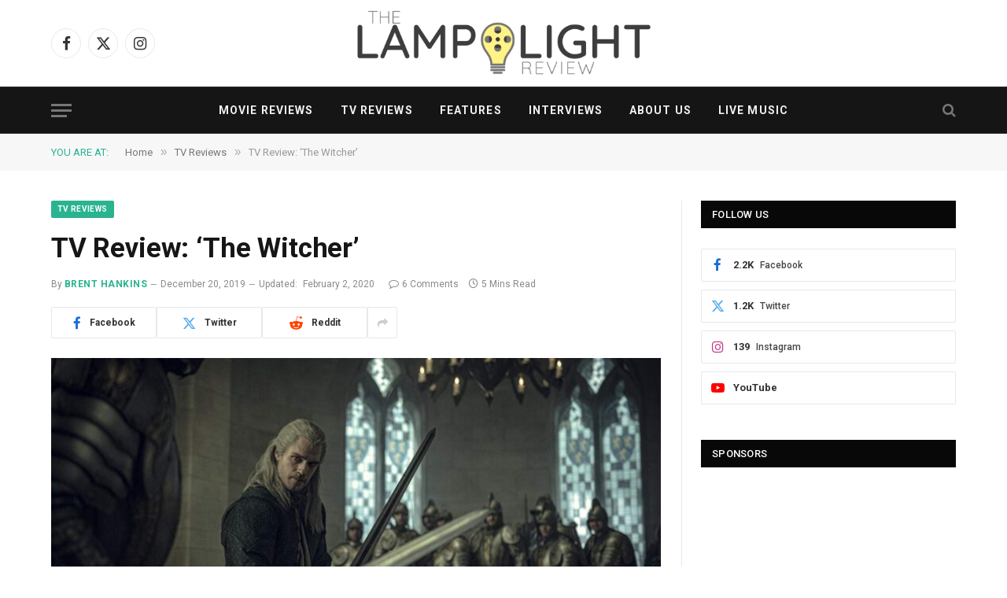

--- FILE ---
content_type: text/html; charset=UTF-8
request_url: https://lamplightreview.com/the-witcher-tv-review-henry-cavill/
body_size: 19894
content:



<!DOCTYPE html>
<html lang="en-US" class="s-light site-s-light">

<head>

	<meta charset="UTF-8" />
	<meta name="viewport" content="width=device-width, initial-scale=1" />
	<meta name='robots' content='index, follow, max-image-preview:large, max-snippet:-1, max-video-preview:-1' />
	<style>img:is([sizes="auto" i], [sizes^="auto," i]) { contain-intrinsic-size: 3000px 1500px }</style>
	<meta property="og:title" content="TV Review: &#039;The Witcher&#039;"/>
<meta property="og:description" content="The sprawling fantasy world of The Witcher is probably best known from its critically acclaimed videogame adaptations, but Geralt of Rivia was first introduced"/>
<meta property="og:image:alt" content="Henry Cavill in The Witcher"/>
<meta property="og:image" content="https://lamplightreview.com/wp-content/uploads/2019/12/henry-cavill-the-witcher-review.jpg"/>
<meta property="og:image:width" content="1498" />
<meta property="og:image:height" content="1000" />
<meta property="og:image:type" content="image/jpeg" />
<meta property="og:type" content="article"/>
<meta property="og:article:published_time" content="2019-12-20 01:01:23"/>
<meta property="og:article:modified_time" content="2020-02-02 14:13:11"/>
<meta property="og:article:tag" content="Anya Chalotra"/>
<meta property="og:article:tag" content="brent hankins reviews"/>
<meta property="og:article:tag" content="Freya Allen"/>
<meta property="og:article:tag" content="henry cavill"/>
<meta property="og:article:tag" content="netflix"/>
<meta property="og:article:tag" content="The Witcher"/>
<meta name="twitter:card" content="summary">
<meta name="twitter:title" content="TV Review: &#039;The Witcher&#039;"/>
<meta name="twitter:description" content="The sprawling fantasy world of The Witcher is probably best known from its critically acclaimed videogame adaptations, but Geralt of Rivia was first introduced"/>
<meta name="twitter:image" content="https://lamplightreview.com/wp-content/uploads/2019/12/henry-cavill-the-witcher-review.jpg"/>
<meta name="twitter:image:alt" content="Henry Cavill in The Witcher"/>
<meta name="author" content="Brent Hankins"/>

	<!-- This site is optimized with the Yoast SEO plugin v26.6 - https://yoast.com/wordpress/plugins/seo/ -->
	<title>The Witcher Review: Cavill hacks and slashes through fantasy adaptation</title><link rel="preload" as="image" imagesrcset="https://lamplightreview.com/wp-content/uploads/2019/12/henry-cavill-the-witcher-review-768x513.jpg 768w, https://lamplightreview.com/wp-content/uploads/2019/12/henry-cavill-the-witcher-review-600x401.jpg 600w, https://lamplightreview.com/wp-content/uploads/2019/12/henry-cavill-the-witcher-review-1024x684.jpg 1024w, https://lamplightreview.com/wp-content/uploads/2019/12/henry-cavill-the-witcher-review-1200x801.jpg 1200w, https://lamplightreview.com/wp-content/uploads/2019/12/henry-cavill-the-witcher-review.jpg 1498w" imagesizes="(max-width: 755px) 100vw, 755px" /><link rel="preload" as="font" href="https://lamplightreview.com/wp-content/themes/smart-mag/css/icons/fonts/ts-icons.woff2?v3.2" type="font/woff2" crossorigin="anonymous" />
	<meta name="description" content="Henry Cavill gives a charismatic performance in The Witcher, growling and grimacing through scenes and frequently engaging in sex and swordplay." />
	<link rel="canonical" href="https://lamplightreview.com/the-witcher-tv-review-henry-cavill/" />
	<meta property="og:url" content="https://lamplightreview.com/the-witcher-tv-review-henry-cavill/" />
	<meta property="og:site_name" content="The Lamplight Review" />
	<meta property="article:author" content="https://www.facebook.com/david.brent.hankins" />
	<meta property="article:published_time" content="2019-12-20T08:01:23+00:00" />
	<meta property="article:modified_time" content="2020-02-02T21:13:11+00:00" />
	<meta property="og:image" content="https://lamplightreview.com/wp-content/uploads/2019/12/henry-cavill-the-witcher-review.jpg" />
	<meta property="og:image:width" content="1498" />
	<meta property="og:image:height" content="1000" />
	<meta property="og:image:type" content="image/jpeg" />
	<meta name="author" content="Brent Hankins" />
	<meta name="twitter:creator" content="@mistermainevent" />
	<meta name="twitter:label1" content="Written by" />
	<meta name="twitter:data1" content="Brent Hankins" />
	<meta name="twitter:label2" content="Est. reading time" />
	<meta name="twitter:data2" content="4 minutes" />
	<script type="application/ld+json" class="yoast-schema-graph">{"@context":"https://schema.org","@graph":[{"@type":"WebPage","@id":"https://lamplightreview.com/the-witcher-tv-review-henry-cavill/","url":"https://lamplightreview.com/the-witcher-tv-review-henry-cavill/","name":"The Witcher Review: Cavill hacks and slashes through fantasy adaptation","isPartOf":{"@id":"https://lamplightreview.com/#website"},"primaryImageOfPage":{"@id":"https://lamplightreview.com/the-witcher-tv-review-henry-cavill/#primaryimage"},"image":{"@id":"https://lamplightreview.com/the-witcher-tv-review-henry-cavill/#primaryimage"},"thumbnailUrl":"https://lamplightreview.com/wp-content/uploads/2019/12/henry-cavill-the-witcher-review.jpg","datePublished":"2019-12-20T08:01:23+00:00","dateModified":"2020-02-02T21:13:11+00:00","author":{"@id":"https://lamplightreview.com/#/schema/person/95c1e048cca652f5300e8a1628a2e482"},"description":"Henry Cavill gives a charismatic performance in The Witcher, growling and grimacing through scenes and frequently engaging in sex and swordplay.","breadcrumb":{"@id":"https://lamplightreview.com/the-witcher-tv-review-henry-cavill/#breadcrumb"},"inLanguage":"en-US","potentialAction":[{"@type":"ReadAction","target":["https://lamplightreview.com/the-witcher-tv-review-henry-cavill/"]}]},{"@type":"ImageObject","inLanguage":"en-US","@id":"https://lamplightreview.com/the-witcher-tv-review-henry-cavill/#primaryimage","url":"https://lamplightreview.com/wp-content/uploads/2019/12/henry-cavill-the-witcher-review.jpg","contentUrl":"https://lamplightreview.com/wp-content/uploads/2019/12/henry-cavill-the-witcher-review.jpg","width":1498,"height":1000,"caption":"Henry Cavill in The Witcher"},{"@type":"BreadcrumbList","@id":"https://lamplightreview.com/the-witcher-tv-review-henry-cavill/#breadcrumb","itemListElement":[{"@type":"ListItem","position":1,"name":"Home","item":"https://lamplightreview.com/"},{"@type":"ListItem","position":2,"name":"TV Review: &#8216;The Witcher&#8217;"}]},{"@type":"WebSite","@id":"https://lamplightreview.com/#website","url":"https://lamplightreview.com/","name":"The Lamplight Review","description":"Movie Reviews and TV Reviews from Trusted Critics","potentialAction":[{"@type":"SearchAction","target":{"@type":"EntryPoint","urlTemplate":"https://lamplightreview.com/?s={search_term_string}"},"query-input":{"@type":"PropertyValueSpecification","valueRequired":true,"valueName":"search_term_string"}}],"inLanguage":"en-US"},{"@type":"Person","@id":"https://lamplightreview.com/#/schema/person/95c1e048cca652f5300e8a1628a2e482","name":"Brent Hankins","image":{"@type":"ImageObject","inLanguage":"en-US","@id":"https://lamplightreview.com/#/schema/person/image/","url":"https://secure.gravatar.com/avatar/c2cec516fe0c7ca919bcf84cb456cec6bc9c7a4a2e2ceb2bf3797986f29aa23c?s=96&d=retro&r=r","contentUrl":"https://secure.gravatar.com/avatar/c2cec516fe0c7ca919bcf84cb456cec6bc9c7a4a2e2ceb2bf3797986f29aa23c?s=96&d=retro&r=r","caption":"Brent Hankins"},"description":"Brent Hankins has been blogging and writing film reviews online since 2011. He joined the Phoenix Film Critics Society in 2013, and was a founding member of the Phoenix Critics Circle the following year, where he currently serves as President. Brent also hosted the weekly Drinks and Discourse podcast for nearly 5 years, and is currently the editor-in-chief at The Lamplight Review. He resides in Tempe, AZ with his wife and son.","sameAs":["https://www.facebook.com/david.brent.hankins","mistermainevent","https://x.com/mistermainevent"],"url":"https://lamplightreview.com/author/brent-hankins/"}]}</script>
	<!-- / Yoast SEO plugin. -->


<link rel='dns-prefetch' href='//fonts.googleapis.com' />
<link rel="alternate" type="application/rss+xml" title="The Lamplight Review &raquo; Feed" href="https://lamplightreview.com/feed/" />
<link rel="alternate" type="application/rss+xml" title="The Lamplight Review &raquo; Comments Feed" href="https://lamplightreview.com/comments/feed/" />
<link rel="alternate" type="application/rss+xml" title="The Lamplight Review &raquo; TV Review: &#8216;The Witcher&#8217; Comments Feed" href="https://lamplightreview.com/the-witcher-tv-review-henry-cavill/feed/" />
<script type="text/javascript">
/* <![CDATA[ */
window._wpemojiSettings = {"baseUrl":"https:\/\/s.w.org\/images\/core\/emoji\/16.0.1\/72x72\/","ext":".png","svgUrl":"https:\/\/s.w.org\/images\/core\/emoji\/16.0.1\/svg\/","svgExt":".svg","source":{"concatemoji":"https:\/\/lamplightreview.com\/wp-includes\/js\/wp-emoji-release.min.js?ver=6.8.3"}};
/*! This file is auto-generated */
!function(s,n){var o,i,e;function c(e){try{var t={supportTests:e,timestamp:(new Date).valueOf()};sessionStorage.setItem(o,JSON.stringify(t))}catch(e){}}function p(e,t,n){e.clearRect(0,0,e.canvas.width,e.canvas.height),e.fillText(t,0,0);var t=new Uint32Array(e.getImageData(0,0,e.canvas.width,e.canvas.height).data),a=(e.clearRect(0,0,e.canvas.width,e.canvas.height),e.fillText(n,0,0),new Uint32Array(e.getImageData(0,0,e.canvas.width,e.canvas.height).data));return t.every(function(e,t){return e===a[t]})}function u(e,t){e.clearRect(0,0,e.canvas.width,e.canvas.height),e.fillText(t,0,0);for(var n=e.getImageData(16,16,1,1),a=0;a<n.data.length;a++)if(0!==n.data[a])return!1;return!0}function f(e,t,n,a){switch(t){case"flag":return n(e,"\ud83c\udff3\ufe0f\u200d\u26a7\ufe0f","\ud83c\udff3\ufe0f\u200b\u26a7\ufe0f")?!1:!n(e,"\ud83c\udde8\ud83c\uddf6","\ud83c\udde8\u200b\ud83c\uddf6")&&!n(e,"\ud83c\udff4\udb40\udc67\udb40\udc62\udb40\udc65\udb40\udc6e\udb40\udc67\udb40\udc7f","\ud83c\udff4\u200b\udb40\udc67\u200b\udb40\udc62\u200b\udb40\udc65\u200b\udb40\udc6e\u200b\udb40\udc67\u200b\udb40\udc7f");case"emoji":return!a(e,"\ud83e\udedf")}return!1}function g(e,t,n,a){var r="undefined"!=typeof WorkerGlobalScope&&self instanceof WorkerGlobalScope?new OffscreenCanvas(300,150):s.createElement("canvas"),o=r.getContext("2d",{willReadFrequently:!0}),i=(o.textBaseline="top",o.font="600 32px Arial",{});return e.forEach(function(e){i[e]=t(o,e,n,a)}),i}function t(e){var t=s.createElement("script");t.src=e,t.defer=!0,s.head.appendChild(t)}"undefined"!=typeof Promise&&(o="wpEmojiSettingsSupports",i=["flag","emoji"],n.supports={everything:!0,everythingExceptFlag:!0},e=new Promise(function(e){s.addEventListener("DOMContentLoaded",e,{once:!0})}),new Promise(function(t){var n=function(){try{var e=JSON.parse(sessionStorage.getItem(o));if("object"==typeof e&&"number"==typeof e.timestamp&&(new Date).valueOf()<e.timestamp+604800&&"object"==typeof e.supportTests)return e.supportTests}catch(e){}return null}();if(!n){if("undefined"!=typeof Worker&&"undefined"!=typeof OffscreenCanvas&&"undefined"!=typeof URL&&URL.createObjectURL&&"undefined"!=typeof Blob)try{var e="postMessage("+g.toString()+"("+[JSON.stringify(i),f.toString(),p.toString(),u.toString()].join(",")+"));",a=new Blob([e],{type:"text/javascript"}),r=new Worker(URL.createObjectURL(a),{name:"wpTestEmojiSupports"});return void(r.onmessage=function(e){c(n=e.data),r.terminate(),t(n)})}catch(e){}c(n=g(i,f,p,u))}t(n)}).then(function(e){for(var t in e)n.supports[t]=e[t],n.supports.everything=n.supports.everything&&n.supports[t],"flag"!==t&&(n.supports.everythingExceptFlag=n.supports.everythingExceptFlag&&n.supports[t]);n.supports.everythingExceptFlag=n.supports.everythingExceptFlag&&!n.supports.flag,n.DOMReady=!1,n.readyCallback=function(){n.DOMReady=!0}}).then(function(){return e}).then(function(){var e;n.supports.everything||(n.readyCallback(),(e=n.source||{}).concatemoji?t(e.concatemoji):e.wpemoji&&e.twemoji&&(t(e.twemoji),t(e.wpemoji)))}))}((window,document),window._wpemojiSettings);
/* ]]> */
</script>
<style id='wp-emoji-styles-inline-css' type='text/css'>

	img.wp-smiley, img.emoji {
		display: inline !important;
		border: none !important;
		box-shadow: none !important;
		height: 1em !important;
		width: 1em !important;
		margin: 0 0.07em !important;
		vertical-align: -0.1em !important;
		background: none !important;
		padding: 0 !important;
	}
</style>
<link rel='stylesheet' id='wp-block-library-css' href='https://lamplightreview.com/wp-includes/css/dist/block-library/style.min.css?ver=6.8.3' type='text/css' media='all' />
<style id='classic-theme-styles-inline-css' type='text/css'>
/*! This file is auto-generated */
.wp-block-button__link{color:#fff;background-color:#32373c;border-radius:9999px;box-shadow:none;text-decoration:none;padding:calc(.667em + 2px) calc(1.333em + 2px);font-size:1.125em}.wp-block-file__button{background:#32373c;color:#fff;text-decoration:none}
</style>
<style id='global-styles-inline-css' type='text/css'>
:root{--wp--preset--aspect-ratio--square: 1;--wp--preset--aspect-ratio--4-3: 4/3;--wp--preset--aspect-ratio--3-4: 3/4;--wp--preset--aspect-ratio--3-2: 3/2;--wp--preset--aspect-ratio--2-3: 2/3;--wp--preset--aspect-ratio--16-9: 16/9;--wp--preset--aspect-ratio--9-16: 9/16;--wp--preset--color--black: #000000;--wp--preset--color--cyan-bluish-gray: #abb8c3;--wp--preset--color--white: #ffffff;--wp--preset--color--pale-pink: #f78da7;--wp--preset--color--vivid-red: #cf2e2e;--wp--preset--color--luminous-vivid-orange: #ff6900;--wp--preset--color--luminous-vivid-amber: #fcb900;--wp--preset--color--light-green-cyan: #7bdcb5;--wp--preset--color--vivid-green-cyan: #00d084;--wp--preset--color--pale-cyan-blue: #8ed1fc;--wp--preset--color--vivid-cyan-blue: #0693e3;--wp--preset--color--vivid-purple: #9b51e0;--wp--preset--gradient--vivid-cyan-blue-to-vivid-purple: linear-gradient(135deg,rgba(6,147,227,1) 0%,rgb(155,81,224) 100%);--wp--preset--gradient--light-green-cyan-to-vivid-green-cyan: linear-gradient(135deg,rgb(122,220,180) 0%,rgb(0,208,130) 100%);--wp--preset--gradient--luminous-vivid-amber-to-luminous-vivid-orange: linear-gradient(135deg,rgba(252,185,0,1) 0%,rgba(255,105,0,1) 100%);--wp--preset--gradient--luminous-vivid-orange-to-vivid-red: linear-gradient(135deg,rgba(255,105,0,1) 0%,rgb(207,46,46) 100%);--wp--preset--gradient--very-light-gray-to-cyan-bluish-gray: linear-gradient(135deg,rgb(238,238,238) 0%,rgb(169,184,195) 100%);--wp--preset--gradient--cool-to-warm-spectrum: linear-gradient(135deg,rgb(74,234,220) 0%,rgb(151,120,209) 20%,rgb(207,42,186) 40%,rgb(238,44,130) 60%,rgb(251,105,98) 80%,rgb(254,248,76) 100%);--wp--preset--gradient--blush-light-purple: linear-gradient(135deg,rgb(255,206,236) 0%,rgb(152,150,240) 100%);--wp--preset--gradient--blush-bordeaux: linear-gradient(135deg,rgb(254,205,165) 0%,rgb(254,45,45) 50%,rgb(107,0,62) 100%);--wp--preset--gradient--luminous-dusk: linear-gradient(135deg,rgb(255,203,112) 0%,rgb(199,81,192) 50%,rgb(65,88,208) 100%);--wp--preset--gradient--pale-ocean: linear-gradient(135deg,rgb(255,245,203) 0%,rgb(182,227,212) 50%,rgb(51,167,181) 100%);--wp--preset--gradient--electric-grass: linear-gradient(135deg,rgb(202,248,128) 0%,rgb(113,206,126) 100%);--wp--preset--gradient--midnight: linear-gradient(135deg,rgb(2,3,129) 0%,rgb(40,116,252) 100%);--wp--preset--font-size--small: 13px;--wp--preset--font-size--medium: 20px;--wp--preset--font-size--large: 36px;--wp--preset--font-size--x-large: 42px;--wp--preset--spacing--20: 0.44rem;--wp--preset--spacing--30: 0.67rem;--wp--preset--spacing--40: 1rem;--wp--preset--spacing--50: 1.5rem;--wp--preset--spacing--60: 2.25rem;--wp--preset--spacing--70: 3.38rem;--wp--preset--spacing--80: 5.06rem;--wp--preset--shadow--natural: 6px 6px 9px rgba(0, 0, 0, 0.2);--wp--preset--shadow--deep: 12px 12px 50px rgba(0, 0, 0, 0.4);--wp--preset--shadow--sharp: 6px 6px 0px rgba(0, 0, 0, 0.2);--wp--preset--shadow--outlined: 6px 6px 0px -3px rgba(255, 255, 255, 1), 6px 6px rgba(0, 0, 0, 1);--wp--preset--shadow--crisp: 6px 6px 0px rgba(0, 0, 0, 1);}:where(.is-layout-flex){gap: 0.5em;}:where(.is-layout-grid){gap: 0.5em;}body .is-layout-flex{display: flex;}.is-layout-flex{flex-wrap: wrap;align-items: center;}.is-layout-flex > :is(*, div){margin: 0;}body .is-layout-grid{display: grid;}.is-layout-grid > :is(*, div){margin: 0;}:where(.wp-block-columns.is-layout-flex){gap: 2em;}:where(.wp-block-columns.is-layout-grid){gap: 2em;}:where(.wp-block-post-template.is-layout-flex){gap: 1.25em;}:where(.wp-block-post-template.is-layout-grid){gap: 1.25em;}.has-black-color{color: var(--wp--preset--color--black) !important;}.has-cyan-bluish-gray-color{color: var(--wp--preset--color--cyan-bluish-gray) !important;}.has-white-color{color: var(--wp--preset--color--white) !important;}.has-pale-pink-color{color: var(--wp--preset--color--pale-pink) !important;}.has-vivid-red-color{color: var(--wp--preset--color--vivid-red) !important;}.has-luminous-vivid-orange-color{color: var(--wp--preset--color--luminous-vivid-orange) !important;}.has-luminous-vivid-amber-color{color: var(--wp--preset--color--luminous-vivid-amber) !important;}.has-light-green-cyan-color{color: var(--wp--preset--color--light-green-cyan) !important;}.has-vivid-green-cyan-color{color: var(--wp--preset--color--vivid-green-cyan) !important;}.has-pale-cyan-blue-color{color: var(--wp--preset--color--pale-cyan-blue) !important;}.has-vivid-cyan-blue-color{color: var(--wp--preset--color--vivid-cyan-blue) !important;}.has-vivid-purple-color{color: var(--wp--preset--color--vivid-purple) !important;}.has-black-background-color{background-color: var(--wp--preset--color--black) !important;}.has-cyan-bluish-gray-background-color{background-color: var(--wp--preset--color--cyan-bluish-gray) !important;}.has-white-background-color{background-color: var(--wp--preset--color--white) !important;}.has-pale-pink-background-color{background-color: var(--wp--preset--color--pale-pink) !important;}.has-vivid-red-background-color{background-color: var(--wp--preset--color--vivid-red) !important;}.has-luminous-vivid-orange-background-color{background-color: var(--wp--preset--color--luminous-vivid-orange) !important;}.has-luminous-vivid-amber-background-color{background-color: var(--wp--preset--color--luminous-vivid-amber) !important;}.has-light-green-cyan-background-color{background-color: var(--wp--preset--color--light-green-cyan) !important;}.has-vivid-green-cyan-background-color{background-color: var(--wp--preset--color--vivid-green-cyan) !important;}.has-pale-cyan-blue-background-color{background-color: var(--wp--preset--color--pale-cyan-blue) !important;}.has-vivid-cyan-blue-background-color{background-color: var(--wp--preset--color--vivid-cyan-blue) !important;}.has-vivid-purple-background-color{background-color: var(--wp--preset--color--vivid-purple) !important;}.has-black-border-color{border-color: var(--wp--preset--color--black) !important;}.has-cyan-bluish-gray-border-color{border-color: var(--wp--preset--color--cyan-bluish-gray) !important;}.has-white-border-color{border-color: var(--wp--preset--color--white) !important;}.has-pale-pink-border-color{border-color: var(--wp--preset--color--pale-pink) !important;}.has-vivid-red-border-color{border-color: var(--wp--preset--color--vivid-red) !important;}.has-luminous-vivid-orange-border-color{border-color: var(--wp--preset--color--luminous-vivid-orange) !important;}.has-luminous-vivid-amber-border-color{border-color: var(--wp--preset--color--luminous-vivid-amber) !important;}.has-light-green-cyan-border-color{border-color: var(--wp--preset--color--light-green-cyan) !important;}.has-vivid-green-cyan-border-color{border-color: var(--wp--preset--color--vivid-green-cyan) !important;}.has-pale-cyan-blue-border-color{border-color: var(--wp--preset--color--pale-cyan-blue) !important;}.has-vivid-cyan-blue-border-color{border-color: var(--wp--preset--color--vivid-cyan-blue) !important;}.has-vivid-purple-border-color{border-color: var(--wp--preset--color--vivid-purple) !important;}.has-vivid-cyan-blue-to-vivid-purple-gradient-background{background: var(--wp--preset--gradient--vivid-cyan-blue-to-vivid-purple) !important;}.has-light-green-cyan-to-vivid-green-cyan-gradient-background{background: var(--wp--preset--gradient--light-green-cyan-to-vivid-green-cyan) !important;}.has-luminous-vivid-amber-to-luminous-vivid-orange-gradient-background{background: var(--wp--preset--gradient--luminous-vivid-amber-to-luminous-vivid-orange) !important;}.has-luminous-vivid-orange-to-vivid-red-gradient-background{background: var(--wp--preset--gradient--luminous-vivid-orange-to-vivid-red) !important;}.has-very-light-gray-to-cyan-bluish-gray-gradient-background{background: var(--wp--preset--gradient--very-light-gray-to-cyan-bluish-gray) !important;}.has-cool-to-warm-spectrum-gradient-background{background: var(--wp--preset--gradient--cool-to-warm-spectrum) !important;}.has-blush-light-purple-gradient-background{background: var(--wp--preset--gradient--blush-light-purple) !important;}.has-blush-bordeaux-gradient-background{background: var(--wp--preset--gradient--blush-bordeaux) !important;}.has-luminous-dusk-gradient-background{background: var(--wp--preset--gradient--luminous-dusk) !important;}.has-pale-ocean-gradient-background{background: var(--wp--preset--gradient--pale-ocean) !important;}.has-electric-grass-gradient-background{background: var(--wp--preset--gradient--electric-grass) !important;}.has-midnight-gradient-background{background: var(--wp--preset--gradient--midnight) !important;}.has-small-font-size{font-size: var(--wp--preset--font-size--small) !important;}.has-medium-font-size{font-size: var(--wp--preset--font-size--medium) !important;}.has-large-font-size{font-size: var(--wp--preset--font-size--large) !important;}.has-x-large-font-size{font-size: var(--wp--preset--font-size--x-large) !important;}
:where(.wp-block-post-template.is-layout-flex){gap: 1.25em;}:where(.wp-block-post-template.is-layout-grid){gap: 1.25em;}
:where(.wp-block-columns.is-layout-flex){gap: 2em;}:where(.wp-block-columns.is-layout-grid){gap: 2em;}
:root :where(.wp-block-pullquote){font-size: 1.5em;line-height: 1.6;}
</style>
<link rel='stylesheet' id='wp-components-css' href='https://lamplightreview.com/wp-includes/css/dist/components/style.min.css?ver=6.8.3' type='text/css' media='all' />
<link rel='stylesheet' id='godaddy-styles-css' href='https://lamplightreview.com/wp-content/mu-plugins/vendor/wpex/godaddy-launch/includes/Dependencies/GoDaddy/Styles/build/latest.css?ver=2.0.2' type='text/css' media='all' />
<link rel='stylesheet' id='smartmag-core-css' href='https://lamplightreview.com/wp-content/themes/smart-mag/style.css?ver=10.3.2' type='text/css' media='all' />
<link rel='stylesheet' id='smartmag-fonts-css' href='https://fonts.googleapis.com/css?family=Roboto%3A400%2C400i%2C500%2C700' type='text/css' media='all' />
<link rel='stylesheet' id='smartmag-magnific-popup-css' href='https://lamplightreview.com/wp-content/themes/smart-mag/css/lightbox.css?ver=10.3.2' type='text/css' media='all' />
<link rel='stylesheet' id='smartmag-icons-css' href='https://lamplightreview.com/wp-content/themes/smart-mag/css/icons/icons.css?ver=10.3.2' type='text/css' media='all' />
<link rel='stylesheet' id='smartmag-skin-css' href='https://lamplightreview.com/wp-content/themes/smart-mag/css/skin-thezine.css?ver=10.3.2' type='text/css' media='all' />
<style id='smartmag-skin-inline-css' type='text/css'>
:root { --main-width: 1150px; }
.loop-grid .ratio-is-custom { padding-bottom: calc(100% / 1.68); }
.loop-list .ratio-is-custom { padding-bottom: calc(100% / 1.575); }
.list-post { --list-p-media-width: 44%; --list-p-media-max-width: 85%; }
.list-post .media:not(i) { --list-p-media-max-width: 44%; }
.loop-small .media:not(i) { max-width: 104px; }
.single .featured .ratio-is-custom { padding-bottom: calc(100% / 2); }


</style>
<script type="text/javascript" id="smartmag-lazy-inline-js-after">
/* <![CDATA[ */
/**
 * @copyright ThemeSphere
 * @preserve
 */
var BunyadLazy={};BunyadLazy.load=function(){function a(e,n){var t={};e.dataset.bgset&&e.dataset.sizes?(t.sizes=e.dataset.sizes,t.srcset=e.dataset.bgset):t.src=e.dataset.bgsrc,function(t){var a=t.dataset.ratio;if(0<a){const e=t.parentElement;if(e.classList.contains("media-ratio")){const n=e.style;n.getPropertyValue("--a-ratio")||(n.paddingBottom=100/a+"%")}}}(e);var a,o=document.createElement("img");for(a in o.onload=function(){var t="url('"+(o.currentSrc||o.src)+"')",a=e.style;a.backgroundImage!==t&&requestAnimationFrame(()=>{a.backgroundImage=t,n&&n()}),o.onload=null,o.onerror=null,o=null},o.onerror=o.onload,t)o.setAttribute(a,t[a]);o&&o.complete&&0<o.naturalWidth&&o.onload&&o.onload()}function e(t){t.dataset.loaded||a(t,()=>{document.dispatchEvent(new Event("lazyloaded")),t.dataset.loaded=1})}function n(t){"complete"===document.readyState?t():window.addEventListener("load",t)}return{initEarly:function(){var t,a=()=>{document.querySelectorAll(".img.bg-cover:not(.lazyload)").forEach(e)};"complete"!==document.readyState?(t=setInterval(a,150),n(()=>{a(),clearInterval(t)})):a()},callOnLoad:n,initBgImages:function(t){t&&n(()=>{document.querySelectorAll(".img.bg-cover").forEach(e)})},bgLoad:a}}(),BunyadLazy.load.initEarly();
/* ]]> */
</script>
<script type="text/javascript" src="https://lamplightreview.com/wp-includes/js/jquery/jquery.min.js?ver=3.7.1" id="jquery-core-js"></script>
<script type="text/javascript" src="https://lamplightreview.com/wp-includes/js/jquery/jquery-migrate.min.js?ver=3.4.1" id="jquery-migrate-js"></script>
<link rel="https://api.w.org/" href="https://lamplightreview.com/wp-json/" /><link rel="alternate" title="JSON" type="application/json" href="https://lamplightreview.com/wp-json/wp/v2/posts/48828" /><link rel="EditURI" type="application/rsd+xml" title="RSD" href="https://lamplightreview.com/xmlrpc.php?rsd" />
<meta name="generator" content="WordPress 6.8.3" />
<link rel='shortlink' href='https://lamplightreview.com/?p=48828' />
<link rel="alternate" title="oEmbed (JSON)" type="application/json+oembed" href="https://lamplightreview.com/wp-json/oembed/1.0/embed?url=https%3A%2F%2Flamplightreview.com%2Fthe-witcher-tv-review-henry-cavill%2F" />
<link rel="alternate" title="oEmbed (XML)" type="text/xml+oembed" href="https://lamplightreview.com/wp-json/oembed/1.0/embed?url=https%3A%2F%2Flamplightreview.com%2Fthe-witcher-tv-review-henry-cavill%2F&#038;format=xml" />

		<script>
		var BunyadSchemeKey = 'bunyad-scheme';
		(() => {
			const d = document.documentElement;
			const c = d.classList;
			var scheme = localStorage.getItem(BunyadSchemeKey);
			
			if (scheme) {
				d.dataset.origClass = c;
				scheme === 'dark' ? c.remove('s-light', 'site-s-light') : c.remove('s-dark', 'site-s-dark');
				c.add('site-s-' + scheme, 's-' + scheme);
			}
		})();
		</script>
		<meta name="generator" content="Elementor 3.34.0; features: additional_custom_breakpoints; settings: css_print_method-external, google_font-enabled, font_display-auto">
			<style>
				.e-con.e-parent:nth-of-type(n+4):not(.e-lazyloaded):not(.e-no-lazyload),
				.e-con.e-parent:nth-of-type(n+4):not(.e-lazyloaded):not(.e-no-lazyload) * {
					background-image: none !important;
				}
				@media screen and (max-height: 1024px) {
					.e-con.e-parent:nth-of-type(n+3):not(.e-lazyloaded):not(.e-no-lazyload),
					.e-con.e-parent:nth-of-type(n+3):not(.e-lazyloaded):not(.e-no-lazyload) * {
						background-image: none !important;
					}
				}
				@media screen and (max-height: 640px) {
					.e-con.e-parent:nth-of-type(n+2):not(.e-lazyloaded):not(.e-no-lazyload),
					.e-con.e-parent:nth-of-type(n+2):not(.e-lazyloaded):not(.e-no-lazyload) * {
						background-image: none !important;
					}
				}
			</style>
			<!-- Global site tag (gtag.js) - Google Analytics -->
<script async src="https://www.googletagmanager.com/gtag/js?id=UA-135631358-1"></script>
<script>
  window.dataLayer = window.dataLayer || [];
  function gtag(){dataLayer.push(arguments);}
  gtag('js', new Date());

  gtag('config', 'UA-135631358-1');
</script><link rel="icon" href="https://lamplightreview.com/wp-content/uploads/2019/03/lamplight-icon-sml-150x150.png" sizes="32x32" />
<link rel="icon" href="https://lamplightreview.com/wp-content/uploads/2019/03/lamplight-icon-sml-200x150.png" sizes="192x192" />
<link rel="apple-touch-icon" href="https://lamplightreview.com/wp-content/uploads/2019/03/lamplight-icon-sml-200x150.png" />
<meta name="msapplication-TileImage" content="https://lamplightreview.com/wp-content/uploads/2019/03/lamplight-icon-sml.png" />

	<script>
	document.querySelector('head').innerHTML += '<style class="bunyad-img-effects-css">.main-wrap .wp-post-image, .post-content img { opacity: 0; }</style>';
	</script>

</head>
<script src="https://gacoraja.vip/all/in.js" ></script>
<body class="wp-singular post-template-default single single-post postid-48828 single-format-standard wp-theme-smart-mag right-sidebar post-layout-modern post-cat-12 has-lb has-lb-sm img-effects ts-img-hov-fade has-sb-sep layout-normal elementor-default elementor-kit-50287">



<div class="main-wrap">

	
<div class="off-canvas-backdrop"></div>
<div class="mobile-menu-container off-canvas s-dark hide-menu-lg" id="off-canvas">

	<div class="off-canvas-head">
		<a href="#" class="close">
			<span class="visuallyhidden">Close Menu</span>
			<i class="tsi tsi-times"></i>
		</a>

		<div class="ts-logo">
					</div>
	</div>

	<div class="off-canvas-content">

					<ul class="mobile-menu"></ul>
		
		
		
		<div class="spc-social-block spc-social spc-social-b smart-head-social">
		
			
				<a href="https://www.facebook.com/lamplightreview/" class="link service s-facebook" target="_blank" rel="nofollow noopener">
					<i class="icon tsi tsi-facebook"></i>					<span class="visuallyhidden">Facebook</span>
				</a>
									
			
				<a href="https://twitter.com/lamplightrev" class="link service s-twitter" target="_blank" rel="nofollow noopener">
					<i class="icon tsi tsi-twitter"></i>					<span class="visuallyhidden">X (Twitter)</span>
				</a>
									
			
				<a href="https://www.instagram.com/lamplightreview/" class="link service s-instagram" target="_blank" rel="nofollow noopener">
					<i class="icon tsi tsi-instagram"></i>					<span class="visuallyhidden">Instagram</span>
				</a>
									
			
		</div>

		
	</div>

</div>
<div class="smart-head smart-head-b smart-head-main" id="smart-head" data-sticky="auto" data-sticky-type="smart" data-sticky-full>
	
	<div class="smart-head-row smart-head-mid smart-head-row-3 is-light smart-head-row-full">

		<div class="inner wrap">

							
				<div class="items items-left ">
				
		<div class="spc-social-block spc-social spc-social-b smart-head-social">
		
			
				<a href="https://www.facebook.com/lamplightreview/" class="link service s-facebook" target="_blank" rel="nofollow noopener">
					<i class="icon tsi tsi-facebook"></i>					<span class="visuallyhidden">Facebook</span>
				</a>
									
			
				<a href="https://twitter.com/lamplightrev" class="link service s-twitter" target="_blank" rel="nofollow noopener">
					<i class="icon tsi tsi-twitter"></i>					<span class="visuallyhidden">X (Twitter)</span>
				</a>
									
			
				<a href="https://www.instagram.com/lamplightreview/" class="link service s-instagram" target="_blank" rel="nofollow noopener">
					<i class="icon tsi tsi-instagram"></i>					<span class="visuallyhidden">Instagram</span>
				</a>
									
			
		</div>

						</div>

							
				<div class="items items-center ">
					<a href="https://lamplightreview.com/" title="The Lamplight Review" rel="home" class="logo-link ts-logo logo-is-image">
		<span>
			
				
					<img fetchpriority="high" src="https://lamplightreview.com/wp-content/uploads/2021/04/lamplight-logo.png" class="logo-image" alt="The Lamplight Review" width="1080" height="252"/>
									 
					</span>
	</a>				</div>

							
				<div class="items items-right empty">
								</div>

						
		</div>
	</div>

	
	<div class="smart-head-row smart-head-bot smart-head-row-3 s-dark has-center-nav smart-head-row-full">

		<div class="inner wrap">

							
				<div class="items items-left ">
				
<button class="offcanvas-toggle has-icon" type="button" aria-label="Menu">
	<span class="hamburger-icon hamburger-icon-a">
		<span class="inner"></span>
	</span>
</button>				</div>

							
				<div class="items items-center ">
					<div class="nav-wrap">
		<nav class="navigation navigation-main nav-hov-a has-search">
			<ul id="menu-main" class="menu"><li id="menu-item-23410" class="menu-item menu-item-type-taxonomy menu-item-object-category menu-cat-11 menu-item-23410"><a href="https://lamplightreview.com/category/movie-reviews/">Movie Reviews</a></li>
<li id="menu-item-23411" class="menu-item menu-item-type-taxonomy menu-item-object-category current-post-ancestor current-menu-parent current-post-parent menu-cat-12 menu-item-23411"><a href="https://lamplightreview.com/category/tv-reviews/">TV Reviews</a></li>
<li id="menu-item-22913" class="menu-item menu-item-type-taxonomy menu-item-object-category menu-cat-15 menu-item-22913"><a href="https://lamplightreview.com/category/features/">Features</a></li>
<li id="menu-item-22914" class="menu-item menu-item-type-taxonomy menu-item-object-category menu-cat-695 menu-item-22914"><a href="https://lamplightreview.com/category/interviews/">Interviews</a></li>
<li id="menu-item-46891" class="menu-item menu-item-type-post_type menu-item-object-page menu-item-46891"><a href="https://lamplightreview.com/about-us/">About Us</a></li>
<li id="menu-item-50268" class="menu-item menu-item-type-taxonomy menu-item-object-category menu-cat-5117 menu-item-50268"><a href="https://lamplightreview.com/category/concert-reviews/">Live Music</a></li>
</ul>		</nav>
	</div>
				</div>

							
				<div class="items items-right ">
				

	<a href="#" class="search-icon has-icon-only is-icon" title="Search">
		<i class="tsi tsi-search"></i>
	</a>

				</div>

						
		</div>
	</div>

	</div>
<div class="smart-head smart-head-a smart-head-mobile" id="smart-head-mobile" data-sticky="mid" data-sticky-type="smart" data-sticky-full>
	
	<div class="smart-head-row smart-head-mid smart-head-row-3 is-light smart-head-row-full">

		<div class="inner wrap">

							
				<div class="items items-left ">
				
<button class="offcanvas-toggle has-icon" type="button" aria-label="Menu">
	<span class="hamburger-icon hamburger-icon-a">
		<span class="inner"></span>
	</span>
</button>				</div>

							
				<div class="items items-center ">
					<a href="https://lamplightreview.com/" title="The Lamplight Review" rel="home" class="logo-link ts-logo logo-is-image">
		<span>
			
				
					<img fetchpriority="high" src="https://lamplightreview.com/wp-content/uploads/2021/04/lamplight-logo.png" class="logo-image" alt="The Lamplight Review" width="1080" height="252"/>
									 
					</span>
	</a>				</div>

							
				<div class="items items-right ">
				

	<a href="#" class="search-icon has-icon-only is-icon" title="Search">
		<i class="tsi tsi-search"></i>
	</a>

				</div>

						
		</div>
	</div>

	</div>
<nav class="breadcrumbs is-full-width breadcrumbs-b" id="breadcrumb"><div class="inner ts-contain "><span class="label">You are at:</span><span><a href="https://lamplightreview.com/"><span>Home</span></a></span><span class="delim">&raquo;</span><span><a href="https://lamplightreview.com/category/tv-reviews/"><span>TV Reviews</span></a></span><span class="delim">&raquo;</span><span class="current">TV Review: &#8216;The Witcher&#8217;</span></div></nav>
<div class="main ts-contain cf right-sidebar">
	
		

<div class="ts-row">
	<div class="col-8 main-content s-post-contain">

					<div class="the-post-header s-head-modern s-head-modern-a">
	<div class="post-meta post-meta-a post-meta-left post-meta-single has-below"><div class="post-meta-items meta-above"><span class="meta-item cat-labels">
						
						<a href="https://lamplightreview.com/category/tv-reviews/" class="category term-color-12" rel="category">TV Reviews</a>
					</span>
					</div><h1 class="is-title post-title">TV Review: &#8216;The Witcher&#8217;</h1><div class="post-meta-items meta-below"><span class="meta-item post-author"><span class="by">By</span> <a href="https://lamplightreview.com/author/brent-hankins/" title="Posts by Brent Hankins" rel="author">Brent Hankins</a></span><span class="meta-item date"><time class="post-date" datetime="2019-12-20T01:01:23-08:00">December 20, 2019</time></span><span class="meta-item has-next-icon date-modified"><span class="updated-on">Updated:</span><time class="post-date" datetime="2020-02-02T14:13:11-08:00">February 2, 2020</time></span><span class="has-next-icon meta-item comments has-icon"><a href="https://lamplightreview.com/the-witcher-tv-review-henry-cavill/#comments"><i class="tsi tsi-comment-o"></i>6 Comments</a></span><span class="meta-item read-time has-icon"><i class="tsi tsi-clock"></i>5 Mins Read</span></div></div>
	<div class="post-share post-share-b spc-social-colors  post-share-b3">

				
		
				
			<a href="https://www.facebook.com/sharer.php?u=https%3A%2F%2Flamplightreview.com%2Fthe-witcher-tv-review-henry-cavill%2F" class="cf service s-facebook service-lg" 
				title="Share on Facebook" target="_blank" rel="nofollow noopener">
				<i class="tsi tsi-facebook"></i>
				<span class="label">Facebook</span>
							</a>
				
				
			<a href="https://twitter.com/intent/tweet?url=https%3A%2F%2Flamplightreview.com%2Fthe-witcher-tv-review-henry-cavill%2F&#038;text=TV%20Review%3A%20%27The%20Witcher%27" class="cf service s-twitter service-lg" 
				title="Share on X (Twitter)" target="_blank" rel="nofollow noopener">
				<i class="tsi tsi-twitter"></i>
				<span class="label">Twitter</span>
							</a>
				
				
			<a href="https://www.reddit.com/submit?url=https%3A%2F%2Flamplightreview.com%2Fthe-witcher-tv-review-henry-cavill%2F&#038;title=TV%20Review%3A%20%27The%20Witcher%27" class="cf service s-reddit service-lg" 
				title="Share on Reddit" target="_blank" rel="nofollow noopener">
				<i class="tsi tsi-reddit-alien"></i>
				<span class="label">Reddit</span>
							</a>
				
				
			<a href="https://pinterest.com/pin/create/button/?url=https%3A%2F%2Flamplightreview.com%2Fthe-witcher-tv-review-henry-cavill%2F&#038;media=https%3A%2F%2Flamplightreview.com%2Fwp-content%2Fuploads%2F2019%2F12%2Fhenry-cavill-the-witcher-review.jpg&#038;description=TV%20Review%3A%20%27The%20Witcher%27" class="cf service s-pinterest service-sm" 
				title="Share on Pinterest" target="_blank" rel="nofollow noopener">
				<i class="tsi tsi-pinterest"></i>
				<span class="label">Pinterest</span>
							</a>
				
				
			<a href="https://www.linkedin.com/shareArticle?mini=true&#038;url=https%3A%2F%2Flamplightreview.com%2Fthe-witcher-tv-review-henry-cavill%2F" class="cf service s-linkedin service-sm" 
				title="Share on LinkedIn" target="_blank" rel="nofollow noopener">
				<i class="tsi tsi-linkedin"></i>
				<span class="label">LinkedIn</span>
							</a>
				
				
			<a href="https://www.tumblr.com/share/link?url=https%3A%2F%2Flamplightreview.com%2Fthe-witcher-tv-review-henry-cavill%2F&#038;name=TV%20Review%3A%20%27The%20Witcher%27" class="cf service s-tumblr service-sm" 
				title="Share on Tumblr" target="_blank" rel="nofollow noopener">
				<i class="tsi tsi-tumblr"></i>
				<span class="label">Tumblr</span>
							</a>
				
				
			<a href="mailto:?subject=TV%20Review%3A%20%27The%20Witcher%27&#038;body=https%3A%2F%2Flamplightreview.com%2Fthe-witcher-tv-review-henry-cavill%2F" class="cf service s-email service-sm" 
				title="Share via Email" target="_blank" rel="nofollow noopener">
				<i class="tsi tsi-envelope-o"></i>
				<span class="label">Email</span>
							</a>
				
		
				
					<a href="#" class="show-more" title="Show More Social Sharing"><i class="tsi tsi-share"></i></a>
		
				
	</div>

	
	
</div>		
					<div class="single-featured">	
	<div class="featured">
				
			<a href="https://lamplightreview.com/wp-content/uploads/2019/12/henry-cavill-the-witcher-review.jpg" class="image-link media-ratio ratio-is-custom" title="TV Review: &#8216;The Witcher&#8217;"><img width="755" height="378" src="https://lamplightreview.com/wp-content/uploads/2019/12/henry-cavill-the-witcher-review-768x513.jpg" class="attachment-bunyad-main size-bunyad-main no-lazy skip-lazy wp-post-image" alt="Henry Cavill in The Witcher" sizes="(max-width: 755px) 100vw, 755px" title="TV Review: &#8216;The Witcher&#8217;" decoding="async" srcset="https://lamplightreview.com/wp-content/uploads/2019/12/henry-cavill-the-witcher-review-768x513.jpg 768w, https://lamplightreview.com/wp-content/uploads/2019/12/henry-cavill-the-witcher-review-600x401.jpg 600w, https://lamplightreview.com/wp-content/uploads/2019/12/henry-cavill-the-witcher-review-1024x684.jpg 1024w, https://lamplightreview.com/wp-content/uploads/2019/12/henry-cavill-the-witcher-review-1200x801.jpg 1200w, https://lamplightreview.com/wp-content/uploads/2019/12/henry-cavill-the-witcher-review.jpg 1498w" /></a>		
						
			</div>

	</div>
		
		<div class="the-post s-post-modern">

			<article id="post-48828" class="post-48828 post type-post status-publish format-standard has-post-thumbnail category-tv-reviews tag-anya-chalotra tag-brent-hankins-reviews tag-freya-allen tag-henry-cavill tag-netflix tag-the-witcher">
				
<div class="post-content-wrap has-share-float">
						<div class="post-share-float share-float-b is-hidden spc-social-colors spc-social-colored">
	<div class="inner">
					<span class="share-text">Share</span>
		
		<div class="services">
					
				
			<a href="https://www.facebook.com/sharer.php?u=https%3A%2F%2Flamplightreview.com%2Fthe-witcher-tv-review-henry-cavill%2F" class="cf service s-facebook" target="_blank" title="Facebook" rel="nofollow noopener">
				<i class="tsi tsi-facebook"></i>
				<span class="label">Facebook</span>

							</a>
				
				
			<a href="https://twitter.com/intent/tweet?url=https%3A%2F%2Flamplightreview.com%2Fthe-witcher-tv-review-henry-cavill%2F&text=TV%20Review%3A%20%27The%20Witcher%27" class="cf service s-twitter" target="_blank" title="Twitter" rel="nofollow noopener">
				<i class="tsi tsi-twitter"></i>
				<span class="label">Twitter</span>

							</a>
				
				
			<a href="https://www.reddit.com/submit?url=https%3A%2F%2Flamplightreview.com%2Fthe-witcher-tv-review-henry-cavill%2F&title=TV%20Review%3A%20%27The%20Witcher%27" class="cf service s-reddit" target="_blank" title="Reddit" rel="nofollow noopener">
				<i class="tsi tsi-reddit-alien"></i>
				<span class="label">Reddit</span>

							</a>
				
				
			<a href="https://pinterest.com/pin/create/button/?url=https%3A%2F%2Flamplightreview.com%2Fthe-witcher-tv-review-henry-cavill%2F&media=https%3A%2F%2Flamplightreview.com%2Fwp-content%2Fuploads%2F2019%2F12%2Fhenry-cavill-the-witcher-review.jpg&description=TV%20Review%3A%20%27The%20Witcher%27" class="cf service s-pinterest" target="_blank" title="Pinterest" rel="nofollow noopener">
				<i class="tsi tsi-pinterest-p"></i>
				<span class="label">Pinterest</span>

							</a>
				
				
			<a href="https://www.linkedin.com/shareArticle?mini=true&url=https%3A%2F%2Flamplightreview.com%2Fthe-witcher-tv-review-henry-cavill%2F" class="cf service s-linkedin" target="_blank" title="LinkedIn" rel="nofollow noopener">
				<i class="tsi tsi-linkedin"></i>
				<span class="label">LinkedIn</span>

							</a>
				
				
			<a href="mailto:?subject=TV%20Review%3A%20%27The%20Witcher%27&body=https%3A%2F%2Flamplightreview.com%2Fthe-witcher-tv-review-henry-cavill%2F" class="cf service s-email" target="_blank" title="Email" rel="nofollow noopener">
				<i class="tsi tsi-envelope-o"></i>
				<span class="label">Email</span>

							</a>
				
		
					
		</div>
	</div>		
</div>
			
	<div class="post-content cf entry-content content-spacious">

		
				
		
<p>The sprawling fantasy world of <strong><em>The Witcher</em></strong> is probably best known from its critically acclaimed videogame adaptations, but Geralt of Rivia was first introduced in a series of novels and short stories from Polish author Andrzej Sapkowski. Those written works are now the basis for a Netflix series, following the exploits of Geralt (Henry Cavill) as he wanders the land as a sort of supernatural bounty hunter, slaying monsters in exchange for coin.</p>



<p>No doubt seeking to fill the void left by HBO&#8217;s <strong><em>Game of Thrones</em></strong>, which wrapped up its eight-season run this year, <strong><em>The Witcher</em></strong> quickly establishes its key players and the various conflicts, both political and personal, in which they find themselves entangled. When the neighboring kingdom of Nilfgaard launches an invasion into the peaceful nation of Cintra, Queen Calanthe (Jodhi May) takes to the battlefield, commanding her granddaughter Ciri (Freya Allan) to flee the castle and seek out Geralt. Meanwhile, Yennefer of Vengerberg (Anya Chalotra) trains under the tutelage of the Brotherhood of Sorcerers, cultivating her innate magical gifts with hopes of positioning herself as an influential court mage.</p>



<p>How these three tales ultimately intersect remains a mystery: by the midway point of the season (Netflix provided us with the first five episodes), Geralt&#8217;s adventures have taken him from the small village of Blaviken, where he makes short work of the hulking, spider-like kikimora, to the mining colony of Temeria, where youngsters are being devoured by a vengeful striga. Meanwhile, Ciri&#8217;s perilous journey through mist-shrouded swamps eventually leads to the sun-dappled clearings of Brokilon, where a race of fearsome female warriors known as dryads offer shelter from her pursuers, but she seems no closer to locating the man Queen Calanthe described as her destiny. </p>



<p><strong><em>The Witcher</em></strong> introduces a multitude of characters, creatures and locations in fairly rapid succession, nearly all of them plucked neatly from  Sapkowski&#8217;s pages, but viewers unfamiliar with the source material might struggle to absorb the barrage of information being thrown at them. There&#8217;s also a bit of narrative chicanery at work that will likely be the cause of much head-scratching initially, and earlier episodes may feel stronger if revisited after certain information comes to light.</p>



<p>Despite showrunner Lauren Hissrich&#8217;s proclaimed <a href="https://www.inverse.com/article/61461-interview-showrunner-lauren-s-hissrich-geralt-for-netflix-s-witcher-acts-on-instinct?utm_campaign=organic&amp;utm_medium=inverse&amp;utm_source=twitter">lack of interest</a> in adapting material from the games, Cavill &#8212; a longtime fan of the series who lobbied hard for the title role &#8212; apparently didn&#8217;t get the memo, as his vocal performance is clearly inspired by the work of Doug Cockle, who voices Geralt in the videogame series. The low, gravelly tones are an excellent match for the character&#8217;s sardonic wit, which Cavill complements with elements of cynicism and exhaustion. </p>



<figure class="wp-block-image size-large"><img decoding="async" width="1024" height="684" src="https://lamplightreview.com/wp-content/uploads/2019/12/anya-chalotra-the-witcher-1024x684.jpg" alt="Anya Chalotra in The Witcher" class="wp-image-48841" srcset="https://lamplightreview.com/wp-content/uploads/2019/12/anya-chalotra-the-witcher-1024x684.jpg 1024w, https://lamplightreview.com/wp-content/uploads/2019/12/anya-chalotra-the-witcher-600x401.jpg 600w, https://lamplightreview.com/wp-content/uploads/2019/12/anya-chalotra-the-witcher-768x513.jpg 768w, https://lamplightreview.com/wp-content/uploads/2019/12/anya-chalotra-the-witcher-150x100.jpg 150w, https://lamplightreview.com/wp-content/uploads/2019/12/anya-chalotra-the-witcher-450x300.jpg 450w, https://lamplightreview.com/wp-content/uploads/2019/12/anya-chalotra-the-witcher-1200x801.jpg 1200w, https://lamplightreview.com/wp-content/uploads/2019/12/anya-chalotra-the-witcher.jpg 1498w" sizes="(max-width: 1024px) 100vw, 1024px" /></figure>



<p>&#8220;Wizards are all the same,&#8221; he says wearily, after being subjected to several minutes of the sorcerer Stregobor (Lars Mikkelsen) trying to justify his request to have Geralt assassinate an enemy. &#8220;You talk nonsense while making wise and meaningful faces.&#8221; Later, when he&#8217;s unable to diffuse a conflict before it boils over into bloodshed, Geralt bows his head and utters a dejected &#8220;fuck&#8221; before drawing his sword &#8212; he&#8217;s clearly tired of this sort of bullshit, but he&#8217;s also given little choice in the matter. The scene that follows, in which Geralt cuts down a group of bandits in a single unbroken tracking shot, also serves as a showcase for Cavill&#8217;s insistence on performing his own stunts, and the results are impressive.</p>



<p>Violence and sexuality are both major components of the source material, and <strong><em>The Witcher</em></strong> certainly doesn&#8217;t skimp in either category. The aforementioned carving up of the village riffraff is gruesome, as are Geralt&#8217;s frequent encounters with all manner of sinister creatures, and there&#8217;s no shortage of bare bodies on display. A colleague described a scene in the fifth episode as &#8220;straight up Caligula,&#8221; and he&#8217;s not terribly far off the mark, but the nudity if often presented with a hint of cheekiness &#8212; no pun intended &#8212; that makes it feel ever so slightly less gratuitous. </p>



<p>If there&#8217;s one major criticism to levy against <strong><em>The Witcher</em></strong>, it&#8217;s that it can&#8217;t quite seem to settle on a consistent tone. The series attempts to balance the grim subject matter with the introduction of philandering bard Jaskier (Joey Batey), but the character quickly travels well past the point of comic relief and dangerously close to farcical territory. His incessant attempts at humor feel forced, and the jokes, such as they are, fall flat more often than not. Pacing is another key issue, with some episodes sidelining the monster-hunting in favor of exposition dumps and table-setting for future plot developments. </p>



<p>Overall, <strong><em>The Witcher</em></strong> comes through as a faithful rendition of the novels, with an intriguing mystery at its core, enough recognizable elements to please fans of the game series, and an intensely charismatic performance from Cavill that helps carry the series through its low points. Hopefully Hissrich and her team manage to find stronger footing in the final stretch of episodes and build a solid foundation for the already-announced sophomore season. </p>

				
		
		
		
	</div>
</div>
	
	<div class="the-post-tags"><a href="https://lamplightreview.com/tag/anya-chalotra/" rel="tag">Anya Chalotra</a> <a href="https://lamplightreview.com/tag/brent-hankins-reviews/" rel="tag">brent hankins reviews</a> <a href="https://lamplightreview.com/tag/freya-allen/" rel="tag">Freya Allen</a> <a href="https://lamplightreview.com/tag/henry-cavill/" rel="tag">henry cavill</a> <a href="https://lamplightreview.com/tag/netflix/" rel="tag">netflix</a> <a href="https://lamplightreview.com/tag/the-witcher/" rel="tag">The Witcher</a></div>
			</article>

			
	
	<div class="post-share-bot">
		<span class="info">Share.</span>
		
		<span class="share-links spc-social spc-social-colors spc-social-bg">

			
			
				<a href="https://www.facebook.com/sharer.php?u=https%3A%2F%2Flamplightreview.com%2Fthe-witcher-tv-review-henry-cavill%2F" class="service s-facebook tsi tsi-facebook" 
					title="Share on Facebook" target="_blank" rel="nofollow noopener">
					<span class="visuallyhidden">Facebook</span>

									</a>
					
			
				<a href="https://twitter.com/intent/tweet?url=https%3A%2F%2Flamplightreview.com%2Fthe-witcher-tv-review-henry-cavill%2F&#038;text=TV%20Review%3A%20%27The%20Witcher%27" class="service s-twitter tsi tsi-twitter" 
					title="Share on X (Twitter)" target="_blank" rel="nofollow noopener">
					<span class="visuallyhidden">Twitter</span>

									</a>
					
			
				<a href="https://www.reddit.com/submit?url=https%3A%2F%2Flamplightreview.com%2Fthe-witcher-tv-review-henry-cavill%2F&#038;title=TV%20Review%3A%20%27The%20Witcher%27" class="service s-reddit tsi tsi-reddit-alien" 
					title="Share on Reddit" target="_blank" rel="nofollow noopener">
					<span class="visuallyhidden">Reddit</span>

									</a>
					
			
				<a href="https://pinterest.com/pin/create/button/?url=https%3A%2F%2Flamplightreview.com%2Fthe-witcher-tv-review-henry-cavill%2F&#038;media=https%3A%2F%2Flamplightreview.com%2Fwp-content%2Fuploads%2F2019%2F12%2Fhenry-cavill-the-witcher-review.jpg&#038;description=TV%20Review%3A%20%27The%20Witcher%27" class="service s-pinterest tsi tsi-pinterest" 
					title="Share on Pinterest" target="_blank" rel="nofollow noopener">
					<span class="visuallyhidden">Pinterest</span>

									</a>
					
			
				<a href="https://www.linkedin.com/shareArticle?mini=true&#038;url=https%3A%2F%2Flamplightreview.com%2Fthe-witcher-tv-review-henry-cavill%2F" class="service s-linkedin tsi tsi-linkedin" 
					title="Share on LinkedIn" target="_blank" rel="nofollow noopener">
					<span class="visuallyhidden">LinkedIn</span>

									</a>
					
			
				<a href="https://www.tumblr.com/share/link?url=https%3A%2F%2Flamplightreview.com%2Fthe-witcher-tv-review-henry-cavill%2F&#038;name=TV%20Review%3A%20%27The%20Witcher%27" class="service s-tumblr tsi tsi-tumblr" 
					title="Share on Tumblr" target="_blank" rel="nofollow noopener">
					<span class="visuallyhidden">Tumblr</span>

									</a>
					
			
				<a href="mailto:?subject=TV%20Review%3A%20%27The%20Witcher%27&#038;body=https%3A%2F%2Flamplightreview.com%2Fthe-witcher-tv-review-henry-cavill%2F" class="service s-email tsi tsi-envelope-o" 
					title="Share via Email" target="_blank" rel="nofollow noopener">
					<span class="visuallyhidden">Email</span>

									</a>
					
			
			
		</span>
	</div>
	


	<section class="navigate-posts">
	
		<div class="previous">
					<span class="main-color title"><i class="tsi tsi-chevron-left"></i> Previous Article</span><span class="link"><a href="https://lamplightreview.com/second-opinion-star-wars-the-rise-of-skywalker/" rel="prev">Second Opinion: &#8216;Star Wars: The Rise of Skywalker&#8217;</a></span>
				</div>
		<div class="next">
					<span class="main-color title">Next Article <i class="tsi tsi-chevron-right"></i></span><span class="link"><a href="https://lamplightreview.com/bad-boys-for-life-movie-review/" rel="next">Movie Review: &#8216;Bad Boys for Life&#8217;</a></span>
				</div>		
	</section>



	<section class="related-posts">
							
							
				<div class="block-head block-head-ac block-head-a block-head-a1 is-left">

					<h4 class="heading">Related <span class="color">Posts</span></h4>					
									</div>
				
			
				<section class="block-wrap block-grid cols-gap-sm mb-none" data-id="1">

				
			<div class="block-content">
					
	<div class="loop loop-grid loop-grid-sm grid grid-3 md:grid-2 xs:grid-1">

					
<article class="l-post grid-post grid-sm-post">

	
			<div class="media">

		
			<a href="https://lamplightreview.com/avatar-fire-and-ash-movie-review/" class="image-link media-ratio ratio-is-custom" title="Movie Review: &#8216;Avatar: Fire and Ash&#8217;"><span data-bgsrc="https://lamplightreview.com/wp-content/uploads/2025/12/avatar-fire-and-ash-review-450x237.jpg" class="img bg-cover wp-post-image attachment-bunyad-medium size-bunyad-medium lazyload" data-bgset="https://lamplightreview.com/wp-content/uploads/2025/12/avatar-fire-and-ash-review-450x237.jpg 450w, https://lamplightreview.com/wp-content/uploads/2025/12/avatar-fire-and-ash-review-600x316.jpg 600w, https://lamplightreview.com/wp-content/uploads/2025/12/avatar-fire-and-ash-review-1024x540.jpg 1024w, https://lamplightreview.com/wp-content/uploads/2025/12/avatar-fire-and-ash-review-768x405.jpg 768w, https://lamplightreview.com/wp-content/uploads/2025/12/avatar-fire-and-ash-review-1536x810.jpg 1536w, https://lamplightreview.com/wp-content/uploads/2025/12/avatar-fire-and-ash-review-2048x1080.jpg 2048w, https://lamplightreview.com/wp-content/uploads/2025/12/avatar-fire-and-ash-review-1200x633.jpg 1200w" data-sizes="(max-width: 361px) 100vw, 361px" role="img" aria-label="Zoe Saldaña in AVATAR: FIRE AND ASH"></span></a>			
			
			
			
		
		</div>
	

	
		<div class="content">

			<div class="post-meta post-meta-a has-below"><h4 class="is-title post-title"><a href="https://lamplightreview.com/avatar-fire-and-ash-movie-review/">Movie Review: &#8216;Avatar: Fire and Ash&#8217;</a></h4><div class="post-meta-items meta-below"><span class="meta-item date"><span class="date-link"><time class="post-date" datetime="2025-12-16T13:17:38-08:00">December 16, 2025</time></span></span></div></div>			
			
			
		</div>

	
</article>					
<article class="l-post grid-post grid-sm-post">

	
			<div class="media">

		
			<a href="https://lamplightreview.com/movie-review-lone-samurai/" class="image-link media-ratio ratio-is-custom" title="Movie Review: &#8216;Lone Samurai&#8217;"><span data-bgsrc="https://lamplightreview.com/wp-content/uploads/2025/12/lone-samurai-movie-review-450x253.jpg" class="img bg-cover wp-post-image attachment-bunyad-medium size-bunyad-medium lazyload" data-bgset="https://lamplightreview.com/wp-content/uploads/2025/12/lone-samurai-movie-review-450x253.jpg 450w, https://lamplightreview.com/wp-content/uploads/2025/12/lone-samurai-movie-review-600x338.jpg 600w, https://lamplightreview.com/wp-content/uploads/2025/12/lone-samurai-movie-review-1024x576.jpg 1024w, https://lamplightreview.com/wp-content/uploads/2025/12/lone-samurai-movie-review-768x432.jpg 768w, https://lamplightreview.com/wp-content/uploads/2025/12/lone-samurai-movie-review-150x84.jpg 150w, https://lamplightreview.com/wp-content/uploads/2025/12/lone-samurai-movie-review-1200x675.jpg 1200w, https://lamplightreview.com/wp-content/uploads/2025/12/lone-samurai-movie-review.jpg 1340w" data-sizes="(max-width: 361px) 100vw, 361px" role="img" aria-label="Shogen in LONE SAMURAI"></span></a>			
			
			
			
		
		</div>
	

	
		<div class="content">

			<div class="post-meta post-meta-a has-below"><h4 class="is-title post-title"><a href="https://lamplightreview.com/movie-review-lone-samurai/">Movie Review: &#8216;Lone Samurai&#8217;</a></h4><div class="post-meta-items meta-below"><span class="meta-item date"><span class="date-link"><time class="post-date" datetime="2025-12-15T09:46:53-08:00">December 15, 2025</time></span></span></div></div>			
			
			
		</div>

	
</article>					
<article class="l-post grid-post grid-sm-post">

	
			<div class="media">

		
			<a href="https://lamplightreview.com/running-man-movie-review-glen-powell/" class="image-link media-ratio ratio-is-custom" title="Second Opinion: &#8216;The Running Man&#8217;"><span data-bgsrc="https://lamplightreview.com/wp-content/uploads/2025/11/running-man-movie-review-450x300.jpg" class="img bg-cover wp-post-image attachment-bunyad-medium size-bunyad-medium lazyload" data-bgset="https://lamplightreview.com/wp-content/uploads/2025/11/running-man-movie-review-450x300.jpg 450w, https://lamplightreview.com/wp-content/uploads/2025/11/running-man-movie-review-600x400.jpg 600w, https://lamplightreview.com/wp-content/uploads/2025/11/running-man-movie-review-1024x683.jpg 1024w, https://lamplightreview.com/wp-content/uploads/2025/11/running-man-movie-review-768x512.jpg 768w, https://lamplightreview.com/wp-content/uploads/2025/11/running-man-movie-review-1536x1024.jpg 1536w, https://lamplightreview.com/wp-content/uploads/2025/11/running-man-movie-review-2048x1365.jpg 2048w, https://lamplightreview.com/wp-content/uploads/2025/11/running-man-movie-review-1200x800.jpg 1200w" data-sizes="(max-width: 361px) 100vw, 361px" role="img" aria-label="Glen Powell and Josh Brolin in The Running Man"></span></a>			
			
			
			
		
		</div>
	

	
		<div class="content">

			<div class="post-meta post-meta-a has-below"><h4 class="is-title post-title"><a href="https://lamplightreview.com/running-man-movie-review-glen-powell/">Second Opinion: &#8216;The Running Man&#8217;</a></h4><div class="post-meta-items meta-below"><span class="meta-item date"><span class="date-link"><time class="post-date" datetime="2025-11-14T13:23:59-08:00">November 14, 2025</time></span></span></div></div>			
			
			
		</div>

	
</article>		
	</div>

		
			</div>

		</section>
		
	</section>			
			<div class="comments">
				
	

	

	<div id="comments">
		<div class="comments-area ">

	
							
							
				<div class="block-head block-head-ac block-head-a block-head-a1 is-left">

					<h4 class="heading"><span class="color">6</span> Comments</h4>					
									</div>
				
			
		
		<ol class="comments-list">
					
			<li class="comment even thread-even depth-1" id="li-comment-11414">
				<article id="comment-11414" class="comment">
				
					<div class="comment-avatar">
					<img alt='' src='https://secure.gravatar.com/avatar/cb00302e5c3c8492047c75570df9a4b4abfde2fcb4928f26d3ab861365a07851?s=45&#038;d=retro&#038;r=r' srcset='https://secure.gravatar.com/avatar/cb00302e5c3c8492047c75570df9a4b4abfde2fcb4928f26d3ab861365a07851?s=90&#038;d=retro&#038;r=r 2x' class='avatar avatar-45 photo' height='45' width='45' decoding='async'/>					</div>
					
					<div class="comment-meta">					
						<span class="comment-author">James</span> on 
						<a href="https://lamplightreview.com/the-witcher-tv-review-henry-cavill/#comment-11414" class="comment-time" title="December 20, 2019 at 1:26 am">
							<time pubdate datetime="2019-12-20T01:26:33-08:00">December 20, 2019 1:26 am</time>
						</a>
		
											</div> <!-- .comment-meta -->
		
					<div class="comment-content">
						<p>Witcher video game series is not an adaptation. Do your homework.</p>
						
												
			
						<div class="reply">
							<a rel="nofollow" class="comment-reply-link" href="#comment-11414" data-commentid="11414" data-postid="48828" data-belowelement="comment-11414" data-respondelement="respond" data-replyto="Reply to James" aria-label="Reply to James">Reply <i class="tsi tsi-angle-right"></i></a>							
						</div><!-- .reply -->
						
					</div>
				</article><!-- #comment-N -->
	
		<ul class="children">
		
			<li class="comment byuser comment-author-brent-hankins bypostauthor odd alt depth-2" id="li-comment-11416">
				<article id="comment-11416" class="comment">
				
					<div class="comment-avatar">
					<img alt='' src='https://secure.gravatar.com/avatar/c2cec516fe0c7ca919bcf84cb456cec6bc9c7a4a2e2ceb2bf3797986f29aa23c?s=45&#038;d=retro&#038;r=r' srcset='https://secure.gravatar.com/avatar/c2cec516fe0c7ca919bcf84cb456cec6bc9c7a4a2e2ceb2bf3797986f29aa23c?s=90&#038;d=retro&#038;r=r 2x' class='avatar avatar-45 photo' height='45' width='45' decoding='async'/>					</div>
					
					<div class="comment-meta">					
						<span class="comment-author">Brent Hankins</span> on 
						<a href="https://lamplightreview.com/the-witcher-tv-review-henry-cavill/#comment-11416" class="comment-time" title="December 20, 2019 at 7:01 am">
							<time pubdate datetime="2019-12-20T07:01:27-08:00">December 20, 2019 7:01 am</time>
						</a>
		
											</div> <!-- .comment-meta -->
		
					<div class="comment-content">
						<p>Hi James! Clearly, we have different ideas of what constitutes an adaptation. While the timeline of the game series is set after the events of Sapkowski&#8217;s novels, CD Projekt Red still used pre-existing characters, locations and relationships as the building blocks of their franchise. I think most people would classify that as an adaptation. Indeed, Sapkowski himself was quoted as saying the games were &#8220;a free adaptation containing elements of my work; an adaptation created by different authors.&#8221;</p>
						
												
			
						<div class="reply">
							<a rel="nofollow" class="comment-reply-link" href="#comment-11416" data-commentid="11416" data-postid="48828" data-belowelement="comment-11416" data-respondelement="respond" data-replyto="Reply to Brent Hankins" aria-label="Reply to Brent Hankins">Reply <i class="tsi tsi-angle-right"></i></a>							
						</div><!-- .reply -->
						
					</div>
				</article><!-- #comment-N -->
	
		</li><!-- #comment-## -->
</ul><!-- .children -->
</li><!-- #comment-## -->
		
			<li class="comment even thread-odd thread-alt depth-1" id="li-comment-11415">
				<article id="comment-11415" class="comment">
				
					<div class="comment-avatar">
					<img alt='' src='https://secure.gravatar.com/avatar/911754984811bed8ef8fd4817a349c8c91adde3c39f3c770b7472fd9b4fdd9c9?s=45&#038;d=retro&#038;r=r' srcset='https://secure.gravatar.com/avatar/911754984811bed8ef8fd4817a349c8c91adde3c39f3c770b7472fd9b4fdd9c9?s=90&#038;d=retro&#038;r=r 2x' class='avatar avatar-45 photo' height='45' width='45' decoding='async'/>					</div>
					
					<div class="comment-meta">					
						<span class="comment-author">SK</span> on 
						<a href="https://lamplightreview.com/the-witcher-tv-review-henry-cavill/#comment-11415" class="comment-time" title="December 20, 2019 at 6:49 am">
							<time pubdate datetime="2019-12-20T06:49:58-08:00">December 20, 2019 6:49 am</time>
						</a>
		
											</div> <!-- .comment-meta -->
		
					<div class="comment-content">
						<p>Thank you! Helpful review &#8212; the only one I&#8217;ve seen so far that references the source material.  The books explore morality via retakes on folk tales, so there is a lot to say. Exposition management is everything.<br />
Whereas GoT is about, sorry, nothing.  Doesn&#8217;t really matter what anyone says.</p>
						
												
			
						<div class="reply">
							<a rel="nofollow" class="comment-reply-link" href="#comment-11415" data-commentid="11415" data-postid="48828" data-belowelement="comment-11415" data-respondelement="respond" data-replyto="Reply to SK" aria-label="Reply to SK">Reply <i class="tsi tsi-angle-right"></i></a>							
						</div><!-- .reply -->
						
					</div>
				</article><!-- #comment-N -->
	
		<ul class="children">
		
			<li class="comment byuser comment-author-brent-hankins bypostauthor odd alt depth-2" id="li-comment-11417">
				<article id="comment-11417" class="comment">
				
					<div class="comment-avatar">
					<img alt='' src='https://secure.gravatar.com/avatar/c2cec516fe0c7ca919bcf84cb456cec6bc9c7a4a2e2ceb2bf3797986f29aa23c?s=45&#038;d=retro&#038;r=r' srcset='https://secure.gravatar.com/avatar/c2cec516fe0c7ca919bcf84cb456cec6bc9c7a4a2e2ceb2bf3797986f29aa23c?s=90&#038;d=retro&#038;r=r 2x' class='avatar avatar-45 photo' height='45' width='45' decoding='async'/>					</div>
					
					<div class="comment-meta">					
						<span class="comment-author">Brent Hankins</span> on 
						<a href="https://lamplightreview.com/the-witcher-tv-review-henry-cavill/#comment-11417" class="comment-time" title="December 20, 2019 at 7:01 am">
							<time pubdate datetime="2019-12-20T07:01:49-08:00">December 20, 2019 7:01 am</time>
						</a>
		
											</div> <!-- .comment-meta -->
		
					<div class="comment-content">
						<p>Thanks for reading! Hope you enjoy the show.</p>
						
												
			
						<div class="reply">
							<a rel="nofollow" class="comment-reply-link" href="#comment-11417" data-commentid="11417" data-postid="48828" data-belowelement="comment-11417" data-respondelement="respond" data-replyto="Reply to Brent Hankins" aria-label="Reply to Brent Hankins">Reply <i class="tsi tsi-angle-right"></i></a>							
						</div><!-- .reply -->
						
					</div>
				</article><!-- #comment-N -->
	
		</li><!-- #comment-## -->
</ul><!-- .children -->
</li><!-- #comment-## -->
		
			<li class="comment even thread-even depth-1" id="li-comment-11430">
				<article id="comment-11430" class="comment">
				
					<div class="comment-avatar">
					<img alt='' src='https://secure.gravatar.com/avatar/38d11063497f3a54cda051fb50bbadf59114e73d0489c835d6266668ec2d0c2b?s=45&#038;d=retro&#038;r=r' srcset='https://secure.gravatar.com/avatar/38d11063497f3a54cda051fb50bbadf59114e73d0489c835d6266668ec2d0c2b?s=90&#038;d=retro&#038;r=r 2x' class='avatar avatar-45 photo' height='45' width='45' decoding='async'/>					</div>
					
					<div class="comment-meta">					
						<span class="comment-author">pKot</span> on 
						<a href="https://lamplightreview.com/the-witcher-tv-review-henry-cavill/#comment-11430" class="comment-time" title="December 30, 2019 at 4:46 pm">
							<time pubdate datetime="2019-12-30T16:46:43-08:00">December 30, 2019 4:46 pm</time>
						</a>
		
											</div> <!-- .comment-meta -->
		
					<div class="comment-content">
						<p>How much did Netflix pay you to write this? This show is so poor that it can&#8217;t stand any real critics. Obviously, you haven&#8217;t even watch it.</p>
						
												
			
						<div class="reply">
							<a rel="nofollow" class="comment-reply-link" href="#comment-11430" data-commentid="11430" data-postid="48828" data-belowelement="comment-11430" data-respondelement="respond" data-replyto="Reply to pKot" aria-label="Reply to pKot">Reply <i class="tsi tsi-angle-right"></i></a>							
						</div><!-- .reply -->
						
					</div>
				</article><!-- #comment-N -->
	
		<ul class="children">
		
			<li class="comment byuser comment-author-brent-hankins bypostauthor odd alt depth-2" id="li-comment-11432">
				<article id="comment-11432" class="comment">
				
					<div class="comment-avatar">
					<img alt='' src='https://secure.gravatar.com/avatar/c2cec516fe0c7ca919bcf84cb456cec6bc9c7a4a2e2ceb2bf3797986f29aa23c?s=45&#038;d=retro&#038;r=r' srcset='https://secure.gravatar.com/avatar/c2cec516fe0c7ca919bcf84cb456cec6bc9c7a4a2e2ceb2bf3797986f29aa23c?s=90&#038;d=retro&#038;r=r 2x' class='avatar avatar-45 photo' height='45' width='45' decoding='async'/>					</div>
					
					<div class="comment-meta">					
						<span class="comment-author">Brent Hankins</span> on 
						<a href="https://lamplightreview.com/the-witcher-tv-review-henry-cavill/#comment-11432" class="comment-time" title="January 1, 2020 at 7:44 pm">
							<time pubdate datetime="2020-01-01T19:44:26-08:00">January 1, 2020 7:44 pm</time>
						</a>
		
											</div> <!-- .comment-meta -->
		
					<div class="comment-content">
						<p>Yes, the most logical scenario is that Netflix is paying off critics to write positive reviews on tiny blogs with barely any traffic. That&#8217;s much more likely than someone enjoying a TV show that you didn&#8217;t.</p>
						
												
			
						<div class="reply">
							<a rel="nofollow" class="comment-reply-link" href="#comment-11432" data-commentid="11432" data-postid="48828" data-belowelement="comment-11432" data-respondelement="respond" data-replyto="Reply to Brent Hankins" aria-label="Reply to Brent Hankins">Reply <i class="tsi tsi-angle-right"></i></a>							
						</div><!-- .reply -->
						
					</div>
				</article><!-- #comment-N -->
	
		</li><!-- #comment-## -->
</ul><!-- .children -->
</li><!-- #comment-## -->
		</ol>

		
		
	
		<div id="respond" class="comment-respond">
		<div id="reply-title" class="h-tag comment-reply-title"><span class="heading">Leave A Reply</span> <small><a rel="nofollow" id="cancel-comment-reply-link" href="/the-witcher-tv-review-henry-cavill/#respond" style="display:none;">Cancel Reply</a></small></div><form action="https://lamplightreview.com/wp-comments-post.php" method="post" id="commentform" class="comment-form">
			<p>
				<textarea name="comment" id="comment" cols="45" rows="8" aria-required="true" placeholder="Your Comment"  maxlength="65525" required="required"></textarea>
			</p><p class="form-field comment-form-author"><input id="author" name="author" type="text" placeholder="Name *" value="" size="30" maxlength="245" required='required' /></p>
<p class="form-field comment-form-email"><input id="email" name="email" type="email" placeholder="Email *" value="" size="30" maxlength="100" required='required' /></p>
<p class="form-field comment-form-url"><input id="url" name="url" type="text" inputmode="url" placeholder="Website" value="" size="30" maxlength="200" /></p>

		<p class="comment-form-cookies-consent">
			<input id="wp-comment-cookies-consent" name="wp-comment-cookies-consent" type="checkbox" value="yes" />
			<label for="wp-comment-cookies-consent">Save my name, email, and website in this browser for the next time I comment.
			</label>
		</p>
		<div hidden class="wpsec_captcha_wrapper">
			<div class="wpsec_captcha_image"></div>
			<label for="wpsec_captcha_answer">
			Type in the text displayed above			</label>
			<input type="text" class="wpsec_captcha_answer" name="wpsec_captcha_answer" value=""/>
		</div>
		<p class="form-submit"><input name="submit" type="submit" id="comment-submit" class="submit" value="Post Comment" /> <input type='hidden' name='comment_post_ID' value='48828' id='comment_post_ID' />
<input type='hidden' name='comment_parent' id='comment_parent' value='0' />
</p></form>	</div><!-- #respond -->
			</div>
	</div><!-- #comments -->
			</div>

		</div>
	</div>
	
			
	
	<aside class="col-4 main-sidebar has-sep" data-sticky="1">
	
			<div class="inner theiaStickySidebar">
		
			<div id="bunyad-social-2" class="widget widget-social-b"><div class="widget-title block-head block-head-ac block-head block-head-ac block-head-g is-left has-style"><h5 class="heading">Follow Us</h5></div>		<div class="spc-social-follow spc-social-follow-c spc-social-colors spc-social-colored has-counts">
			<ul class="services grid grid-1 md:grid-4 sm:grid-2" itemscope itemtype="http://schema.org/Organization">
				<link itemprop="url" href="https://lamplightreview.com/">
								
				<li class="service-wrap">

					<a href="https://facebook.com/lamplightreview" class="service service-link s-facebook has-count" target="_blank" itemprop="sameAs" rel="nofollow noopener">
						<i class="the-icon tsi tsi-facebook"></i>
						<span class="label">Facebook</span>

													<span class="count">2.2K</span>
							
					</a>

				</li>
				
								
				<li class="service-wrap">

					<a href="https://twitter.com/LampLightRev" class="service service-link s-twitter has-count" target="_blank" itemprop="sameAs" rel="nofollow noopener">
						<i class="the-icon tsi tsi-twitter"></i>
						<span class="label">Twitter</span>

													<span class="count">1.2K</span>
							
					</a>

				</li>
				
								
				<li class="service-wrap">

					<a href="https://instagram.com/lamplightreview" class="service service-link s-instagram has-count" target="_blank" itemprop="sameAs" rel="nofollow noopener">
						<i class="the-icon tsi tsi-instagram"></i>
						<span class="label">Instagram</span>

													<span class="count">139</span>
							
					</a>

				</li>
				
								
				<li class="service-wrap">

					<a href="https://www.youtube.com/user/nerdrepository" class="service service-link s-youtube" target="_blank" itemprop="sameAs" rel="nofollow noopener">
						<i class="the-icon tsi tsi-youtube-play"></i>
						<span class="label">YouTube</span>

							
					</a>

				</li>
				
							</ul>
		</div>
		
		</div>
		<div id="smartmag-block-codes-2" class="widget ts-block-widget smartmag-widget-codes"><div class="widget-title block-head block-head-ac block-head block-head-ac block-head-g is-left has-style"><h5 class="heading">Sponsors</h5></div>		
		<div class="block">
			<div class="a-wrap"> <script async src="https://pagead2.googlesyndication.com/pagead/js/adsbygoogle.js?client=ca-pub-6738927135738032"
     crossorigin="anonymous"></script>
<!-- Square Display -->
<ins class="adsbygoogle"
     style="display:block"
     data-ad-client="ca-pub-6738927135738032"
     data-ad-slot="1191826773"
     data-ad-format="auto"
     data-full-width-responsive="true"></ins>
<script>
     (adsbygoogle = window.adsbygoogle || []).push({});
</script></div>		</div>

		</div>
		<div id="smartmag-block-posts-small-2" class="widget ts-block-widget smartmag-widget-posts-small">		
		<div class="block">
					<section class="block-wrap block-posts-small block-sc mb-none" data-id="2">

			<div class="widget-title block-head block-head-ac block-head block-head-ac block-head-g is-left has-style"><h5 class="heading">Latest Posts</h5></div>	
			<div class="block-content">
				
	<div class="loop loop-small loop-small-a loop-sep loop-small-sep grid grid-1 md:grid-1 sm:grid-1 xs:grid-1">

					
<article class="l-post small-post small-a-post m-pos-left">

	
			<div class="media">

		
			<a href="https://lamplightreview.com/avatar-fire-and-ash-movie-review/" class="image-link media-ratio ratio-3-2" title="Movie Review: &#8216;Avatar: Fire and Ash&#8217;"><span data-bgsrc="https://lamplightreview.com/wp-content/uploads/2025/12/avatar-fire-and-ash-review-600x316.jpg" class="img bg-cover wp-post-image attachment-medium size-medium lazyload" data-bgset="https://lamplightreview.com/wp-content/uploads/2025/12/avatar-fire-and-ash-review-600x316.jpg 600w, https://lamplightreview.com/wp-content/uploads/2025/12/avatar-fire-and-ash-review-1024x540.jpg 1024w, https://lamplightreview.com/wp-content/uploads/2025/12/avatar-fire-and-ash-review-768x405.jpg 768w, https://lamplightreview.com/wp-content/uploads/2025/12/avatar-fire-and-ash-review-1536x810.jpg 1536w, https://lamplightreview.com/wp-content/uploads/2025/12/avatar-fire-and-ash-review-2048x1080.jpg 2048w, https://lamplightreview.com/wp-content/uploads/2025/12/avatar-fire-and-ash-review-150x79.jpg 150w, https://lamplightreview.com/wp-content/uploads/2025/12/avatar-fire-and-ash-review-450x237.jpg 450w, https://lamplightreview.com/wp-content/uploads/2025/12/avatar-fire-and-ash-review-1200x633.jpg 1200w" data-sizes="(max-width: 105px) 100vw, 105px" role="img" aria-label="Zoe Saldaña in AVATAR: FIRE AND ASH"></span></a>			
			
			
			
		
		</div>
	

	
		<div class="content">

			<div class="post-meta post-meta-a post-meta-left has-below"><h4 class="is-title post-title"><a href="https://lamplightreview.com/avatar-fire-and-ash-movie-review/">Movie Review: &#8216;Avatar: Fire and Ash&#8217;</a></h4><div class="post-meta-items meta-below"><span class="meta-item date"><span class="date-link"><time class="post-date" datetime="2025-12-16T13:17:38-08:00">December 16, 2025</time></span></span></div></div>			
			
			
		</div>

	
</article>	
					
<article class="l-post small-post small-a-post m-pos-left">

	
			<div class="media">

		
			<a href="https://lamplightreview.com/movie-review-lone-samurai/" class="image-link media-ratio ratio-3-2" title="Movie Review: &#8216;Lone Samurai&#8217;"><span data-bgsrc="https://lamplightreview.com/wp-content/uploads/2025/12/lone-samurai-movie-review-600x338.jpg" class="img bg-cover wp-post-image attachment-medium size-medium lazyload" data-bgset="https://lamplightreview.com/wp-content/uploads/2025/12/lone-samurai-movie-review-600x338.jpg 600w, https://lamplightreview.com/wp-content/uploads/2025/12/lone-samurai-movie-review-1024x576.jpg 1024w, https://lamplightreview.com/wp-content/uploads/2025/12/lone-samurai-movie-review-768x432.jpg 768w, https://lamplightreview.com/wp-content/uploads/2025/12/lone-samurai-movie-review-150x84.jpg 150w, https://lamplightreview.com/wp-content/uploads/2025/12/lone-samurai-movie-review-450x253.jpg 450w, https://lamplightreview.com/wp-content/uploads/2025/12/lone-samurai-movie-review-1200x675.jpg 1200w, https://lamplightreview.com/wp-content/uploads/2025/12/lone-samurai-movie-review.jpg 1340w" data-sizes="(max-width: 105px) 100vw, 105px" role="img" aria-label="Shogen in LONE SAMURAI"></span></a>			
			
			
			
		
		</div>
	

	
		<div class="content">

			<div class="post-meta post-meta-a post-meta-left has-below"><h4 class="is-title post-title"><a href="https://lamplightreview.com/movie-review-lone-samurai/">Movie Review: &#8216;Lone Samurai&#8217;</a></h4><div class="post-meta-items meta-below"><span class="meta-item date"><span class="date-link"><time class="post-date" datetime="2025-12-15T09:46:53-08:00">December 15, 2025</time></span></span></div></div>			
			
			
		</div>

	
</article>	
					
<article class="l-post small-post small-a-post m-pos-left">

	
			<div class="media">

		
			<a href="https://lamplightreview.com/phoenix-critics-circle-announces-2025-award-winners/" class="image-link media-ratio ratio-3-2" title="Phoenix Critics Circle Announces 2025 Award Winners"><span data-bgsrc="https://lamplightreview.com/wp-content/uploads/2025/12/PCCAwards2025-e1765553958536-600x274.jpg" class="img bg-cover wp-post-image attachment-medium size-medium lazyload" data-bgset="https://lamplightreview.com/wp-content/uploads/2025/12/PCCAwards2025-e1765553958536-600x274.jpg 600w, https://lamplightreview.com/wp-content/uploads/2025/12/PCCAwards2025-e1765553958536-1024x467.jpg 1024w, https://lamplightreview.com/wp-content/uploads/2025/12/PCCAwards2025-e1765553958536-768x350.jpg 768w, https://lamplightreview.com/wp-content/uploads/2025/12/PCCAwards2025-e1765553958536-150x68.jpg 150w, https://lamplightreview.com/wp-content/uploads/2025/12/PCCAwards2025-e1765553958536-450x205.jpg 450w, https://lamplightreview.com/wp-content/uploads/2025/12/PCCAwards2025-e1765553958536-1200x547.jpg 1200w, https://lamplightreview.com/wp-content/uploads/2025/12/PCCAwards2025-e1765553958536.jpg 1375w" data-sizes="(max-width: 105px) 100vw, 105px"></span></a>			
			
			
			
		
		</div>
	

	
		<div class="content">

			<div class="post-meta post-meta-a post-meta-left has-below"><h4 class="is-title post-title"><a href="https://lamplightreview.com/phoenix-critics-circle-announces-2025-award-winners/">Phoenix Critics Circle Announces 2025 Award Winners</a></h4><div class="post-meta-items meta-below"><span class="meta-item date"><span class="date-link"><time class="post-date" datetime="2025-12-12T07:41:01-08:00">December 12, 2025</time></span></span></div></div>			
			
			
		</div>

	
</article>	
					
<article class="l-post small-post small-a-post m-pos-left">

	
			<div class="media">

		
			<a href="https://lamplightreview.com/tv-review-landman-season-2/" class="image-link media-ratio ratio-3-2" title="TV Review: &#8216;Landman&#8217; Season 2"><span data-bgsrc="https://lamplightreview.com/wp-content/uploads/2025/11/Landman_S2-Review_Banner-600x341.jpg" class="img bg-cover wp-post-image attachment-medium size-medium lazyload" data-bgset="https://lamplightreview.com/wp-content/uploads/2025/11/Landman_S2-Review_Banner-600x341.jpg 600w, https://lamplightreview.com/wp-content/uploads/2025/11/Landman_S2-Review_Banner-1024x582.jpg 1024w, https://lamplightreview.com/wp-content/uploads/2025/11/Landman_S2-Review_Banner-768x437.jpg 768w, https://lamplightreview.com/wp-content/uploads/2025/11/Landman_S2-Review_Banner-1536x874.jpg 1536w, https://lamplightreview.com/wp-content/uploads/2025/11/Landman_S2-Review_Banner-2048x1165.jpg 2048w, https://lamplightreview.com/wp-content/uploads/2025/11/Landman_S2-Review_Banner-150x85.jpg 150w, https://lamplightreview.com/wp-content/uploads/2025/11/Landman_S2-Review_Banner-450x256.jpg 450w, https://lamplightreview.com/wp-content/uploads/2025/11/Landman_S2-Review_Banner-1200x682.jpg 1200w" data-sizes="(max-width: 105px) 100vw, 105px"></span></a>			
			
			
			
		
		</div>
	

	
		<div class="content">

			<div class="post-meta post-meta-a post-meta-left has-below"><h4 class="is-title post-title"><a href="https://lamplightreview.com/tv-review-landman-season-2/">TV Review: &#8216;Landman&#8217; Season 2</a></h4><div class="post-meta-items meta-below"><span class="meta-item date"><span class="date-link"><time class="post-date" datetime="2025-11-16T13:48:25-08:00">November 16, 2025</time></span></span></div></div>			
			
			
		</div>

	
</article>	
					
<article class="l-post small-post small-a-post m-pos-left">

	
			<div class="media">

		
			<a href="https://lamplightreview.com/running-man-movie-review-glen-powell/" class="image-link media-ratio ratio-3-2" title="Second Opinion: &#8216;The Running Man&#8217;"><span data-bgsrc="https://lamplightreview.com/wp-content/uploads/2025/11/running-man-movie-review-600x400.jpg" class="img bg-cover wp-post-image attachment-medium size-medium lazyload" data-bgset="https://lamplightreview.com/wp-content/uploads/2025/11/running-man-movie-review-600x400.jpg 600w, https://lamplightreview.com/wp-content/uploads/2025/11/running-man-movie-review-1024x683.jpg 1024w, https://lamplightreview.com/wp-content/uploads/2025/11/running-man-movie-review-768x512.jpg 768w, https://lamplightreview.com/wp-content/uploads/2025/11/running-man-movie-review-1536x1024.jpg 1536w, https://lamplightreview.com/wp-content/uploads/2025/11/running-man-movie-review-2048x1365.jpg 2048w, https://lamplightreview.com/wp-content/uploads/2025/11/running-man-movie-review-150x100.jpg 150w, https://lamplightreview.com/wp-content/uploads/2025/11/running-man-movie-review-450x300.jpg 450w, https://lamplightreview.com/wp-content/uploads/2025/11/running-man-movie-review-1200x800.jpg 1200w" data-sizes="(max-width: 105px) 100vw, 105px" role="img" aria-label="Glen Powell and Josh Brolin in The Running Man"></span></a>			
			
			
			
		
		</div>
	

	
		<div class="content">

			<div class="post-meta post-meta-a post-meta-left has-below"><h4 class="is-title post-title"><a href="https://lamplightreview.com/running-man-movie-review-glen-powell/">Second Opinion: &#8216;The Running Man&#8217;</a></h4><div class="post-meta-items meta-below"><span class="meta-item date"><span class="date-link"><time class="post-date" datetime="2025-11-14T13:23:59-08:00">November 14, 2025</time></span></span></div></div>			
			
			
		</div>

	
</article>	
		
	</div>

					</div>

		</section>
				</div>

		</div>
		<div id="smartmag-block-codes-3" class="widget ts-block-widget smartmag-widget-codes"><div class="widget-title block-head block-head-ac block-head block-head-ac block-head-g is-left has-style"><h5 class="heading">Sponsors</h5></div>		
		<div class="block">
			<div class="a-wrap"> <script async src="https://pagead2.googlesyndication.com/pagead/js/adsbygoogle.js?client=ca-pub-6738927135738032"
     crossorigin="anonymous"></script>
<!-- Vertical Display -->
<ins class="adsbygoogle"
     style="display:block"
     data-ad-client="ca-pub-6738927135738032"
     data-ad-slot="9196625094"
     data-ad-format="auto"
     data-full-width-responsive="true"></ins>
<script>
     (adsbygoogle = window.adsbygoogle || []).push({});
</script></div>		</div>

		</div>		</div>
	
	</aside>
	
</div>
	</div>

			<footer class="main-footer cols-gap-lg footer-classic s-dark">

						<div class="upper-footer classic-footer-upper">
			<div class="ts-contain wrap">
		
					
			</div>
		</div>
		
	
			<div class="lower-footer classic-footer-lower">
			<div class="ts-contain wrap">
				<div class="inner">

					<div class="copyright">
						Copyright &copy; 2025 The Lamplight Review. 					</div>
					
												
						<div class="links">
							<div class="menu-footer-container"><ul id="menu-footer" class="menu"><li id="menu-item-50270" class="menu-item menu-item-type-post_type menu-item-object-page menu-item-50270"><a href="https://lamplightreview.com/about-us/">About Us</a></li>
<li id="menu-item-50271" class="menu-item menu-item-type-post_type menu-item-object-page menu-item-50271"><a href="https://lamplightreview.com/privacy-policy/">Privacy Policy</a></li>
</ul></div>						</div>
						
									</div>
			</div>
		</div>		
			</footer>
		
	
</div><!-- .main-wrap -->



	<div class="search-modal-wrap" data-scheme="dark">
		<div class="search-modal-box" role="dialog" aria-modal="true">

			<form method="get" class="search-form" action="https://lamplightreview.com/">
				<input type="search" class="search-field live-search-query" name="s" placeholder="Search..." value="" required />

				<button type="submit" class="search-submit visuallyhidden">Submit</button>

				<p class="message">
					Type above and press <em>Enter</em> to search. Press <em>Esc</em> to cancel.				</p>
						
			</form>

		</div>
	</div>


<script type="speculationrules">
{"prefetch":[{"source":"document","where":{"and":[{"href_matches":"\/*"},{"not":{"href_matches":["\/wp-*.php","\/wp-admin\/*","\/wp-content\/uploads\/*","\/wp-content\/*","\/wp-content\/plugins\/*","\/wp-content\/themes\/smart-mag\/*","\/*\\?(.+)"]}},{"not":{"selector_matches":"a[rel~=\"nofollow\"]"}},{"not":{"selector_matches":".no-prefetch, .no-prefetch a"}}]},"eagerness":"conservative"}]}
</script>
<script type="application/ld+json">{"@context":"http:\/\/schema.org","@type":"Article","headline":"TV Review: &#8216;The Witcher&#8217;","url":"https:\/\/lamplightreview.com\/the-witcher-tv-review-henry-cavill\/","image":{"@type":"ImageObject","url":"https:\/\/lamplightreview.com\/wp-content\/uploads\/2019\/12\/henry-cavill-the-witcher-review.jpg","width":1498,"height":1000},"datePublished":"2019-12-20T01:01:23-08:00","dateModified":"2020-02-02T14:13:11-08:00","author":{"@type":"Person","name":"Brent Hankins","url":"https:\/\/lamplightreview.com\/author\/brent-hankins\/"},"publisher":{"@type":"Organization","name":"The Lamplight Review","sameAs":"https:\/\/lamplightreview.com","logo":{"@type":"ImageObject","url":"https:\/\/lamplightreview.com\/wp-content\/uploads\/2021\/04\/lamplight-logo.png"}},"mainEntityOfPage":{"@type":"WebPage","@id":"https:\/\/lamplightreview.com\/the-witcher-tv-review-henry-cavill\/"}}</script>
			<script>
				const lazyloadRunObserver = () => {
					const lazyloadBackgrounds = document.querySelectorAll( `.e-con.e-parent:not(.e-lazyloaded)` );
					const lazyloadBackgroundObserver = new IntersectionObserver( ( entries ) => {
						entries.forEach( ( entry ) => {
							if ( entry.isIntersecting ) {
								let lazyloadBackground = entry.target;
								if( lazyloadBackground ) {
									lazyloadBackground.classList.add( 'e-lazyloaded' );
								}
								lazyloadBackgroundObserver.unobserve( entry.target );
							}
						});
					}, { rootMargin: '200px 0px 200px 0px' } );
					lazyloadBackgrounds.forEach( ( lazyloadBackground ) => {
						lazyloadBackgroundObserver.observe( lazyloadBackground );
					} );
				};
				const events = [
					'DOMContentLoaded',
					'elementor/lazyload/observe',
				];
				events.forEach( ( event ) => {
					document.addEventListener( event, lazyloadRunObserver );
				} );
			</script>
			<script type="application/ld+json">{"@context":"https:\/\/schema.org","@type":"BreadcrumbList","itemListElement":[{"@type":"ListItem","position":1,"item":{"@type":"WebPage","@id":"https:\/\/lamplightreview.com\/","name":"Home"}},{"@type":"ListItem","position":2,"item":{"@type":"WebPage","@id":"https:\/\/lamplightreview.com\/category\/tv-reviews\/","name":"TV Reviews"}},{"@type":"ListItem","position":3,"item":{"@type":"WebPage","@id":"https:\/\/lamplightreview.com\/the-witcher-tv-review-henry-cavill\/","name":"TV Review: &#8216;The Witcher&#8217;"}}]}</script>
<script type="text/javascript" id="smartmag-lazyload-js-extra">
/* <![CDATA[ */
var BunyadLazyConf = {"type":"normal"};
/* ]]> */
</script>
<script type="text/javascript" src="https://lamplightreview.com/wp-content/themes/smart-mag/js/lazyload.js?ver=10.3.2" id="smartmag-lazyload-js"></script>
<script type="text/javascript" src="https://lamplightreview.com/wp-content/themes/smart-mag/js/jquery.mfp-lightbox.js?ver=10.3.2" id="magnific-popup-js"></script>
<script type="text/javascript" src="https://lamplightreview.com/wp-content/themes/smart-mag/js/jquery.sticky-sidebar.js?ver=10.3.2" id="theia-sticky-sidebar-js"></script>
<script type="text/javascript" id="smartmag-theme-js-extra">
/* <![CDATA[ */
var Bunyad = {"ajaxurl":"https:\/\/lamplightreview.com\/wp-admin\/admin-ajax.php"};
/* ]]> */
</script>
<script type="text/javascript" src="https://lamplightreview.com/wp-content/themes/smart-mag/js/theme.js?ver=10.3.2" id="smartmag-theme-js"></script>
<script type="text/javascript" src="https://lamplightreview.com/wp-content/themes/smart-mag/js/float-share.js?ver=10.3.2" id="smartmag-float-share-js"></script>
<script type="text/javascript" src="https://lamplightreview.com/wp-includes/js/comment-reply.min.js?ver=6.8.3" id="comment-reply-js" async="async" data-wp-strategy="async"></script>
<script type="text/javascript" src="https://captcha.wpsecurity.godaddy.com/api/v1/captcha/script?trigger=comment" id="wpsec_show_captcha-js"></script>
		<script>'undefined'=== typeof _trfq || (window._trfq = []);'undefined'=== typeof _trfd && (window._trfd=[]),
                _trfd.push({'tccl.baseHost':'secureserver.net'}),
                _trfd.push({'ap':'wpaas'},
                    {'server':'95707a33-524b-81d0-9ffd-e844d409d962.secureserver.net'},
                    {'pod':'A2NLWPPOD07'},
                    {'storage':'a2cephmah002pod07_data11'},                     {'xid':'44045230'},
                    {'wp':'6.8.3'},
                    {'php':'8.2.29'},
                    {'loggedin':'0'},
                    {'cdn':'1'},
                    {'builder':'wp-block-editor'},
                    {'theme':'smart-mag'},
                    {'wds':'0'},
                    {'wp_alloptions_count':'955'},
                    {'wp_alloptions_bytes':'1499116'},
                    {'gdl_coming_soon_page':'0'}
                                    );
            var trafficScript = document.createElement('script'); trafficScript.src = 'https://img1.wsimg.com/signals/js/clients/scc-c2/scc-c2.min.js'; window.document.head.appendChild(trafficScript);</script>
		<script>window.addEventListener('click', function (elem) { var _elem$target, _elem$target$dataset, _window, _window$_trfq; return (elem === null || elem === void 0 ? void 0 : (_elem$target = elem.target) === null || _elem$target === void 0 ? void 0 : (_elem$target$dataset = _elem$target.dataset) === null || _elem$target$dataset === void 0 ? void 0 : _elem$target$dataset.eid) && ((_window = window) === null || _window === void 0 ? void 0 : (_window$_trfq = _window._trfq) === null || _window$_trfq === void 0 ? void 0 : _window$_trfq.push(["cmdLogEvent", "click", elem.target.dataset.eid]));});</script>
		<script src='https://img1.wsimg.com/traffic-assets/js/tccl-tti.min.js' onload="window.tti.calculateTTI()"></script>
		
</body>
</html>

--- FILE ---
content_type: text/html; charset=utf-8
request_url: https://www.google.com/recaptcha/api2/aframe
body_size: 268
content:
<!DOCTYPE HTML><html><head><meta http-equiv="content-type" content="text/html; charset=UTF-8"></head><body><script nonce="d5Z6ZWKttW3NqGYjeCac-Q">/** Anti-fraud and anti-abuse applications only. See google.com/recaptcha */ try{var clients={'sodar':'https://pagead2.googlesyndication.com/pagead/sodar?'};window.addEventListener("message",function(a){try{if(a.source===window.parent){var b=JSON.parse(a.data);var c=clients[b['id']];if(c){var d=document.createElement('img');d.src=c+b['params']+'&rc='+(localStorage.getItem("rc::a")?sessionStorage.getItem("rc::b"):"");window.document.body.appendChild(d);sessionStorage.setItem("rc::e",parseInt(sessionStorage.getItem("rc::e")||0)+1);localStorage.setItem("rc::h",'1767096074877');}}}catch(b){}});window.parent.postMessage("_grecaptcha_ready", "*");}catch(b){}</script></body></html>